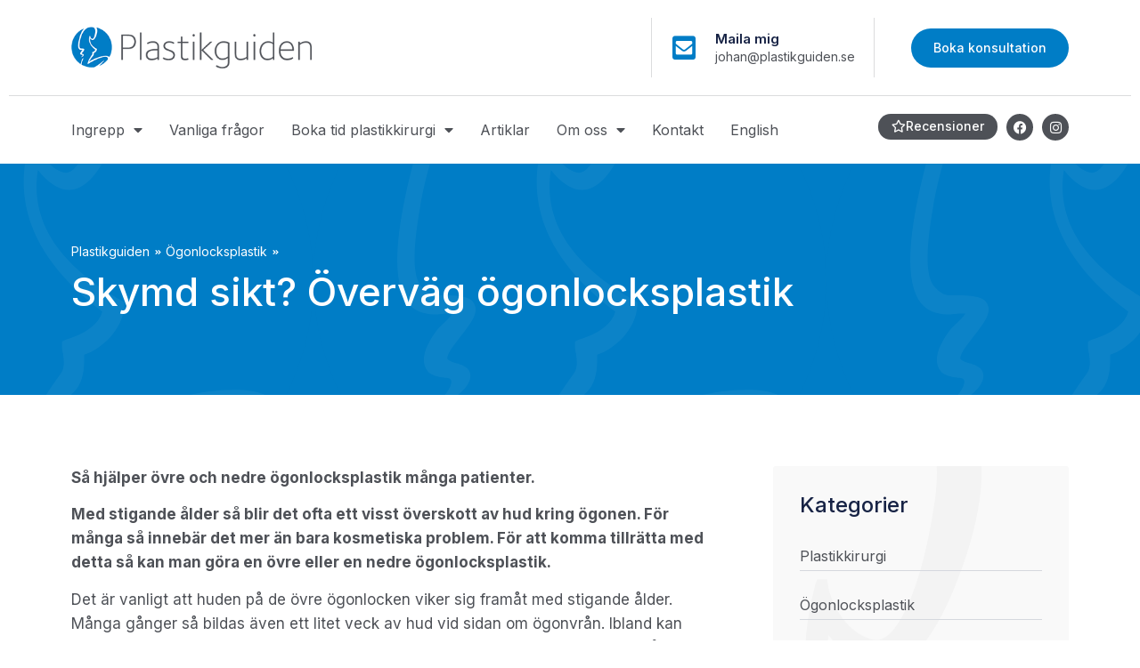

--- FILE ---
content_type: text/html; charset=UTF-8
request_url: https://plastikguiden.se/artiklar/ogonlocksplastik/skymd-sikt-overvag-ogonlocksplastik/
body_size: 21281
content:
<!doctype html>
<html lang="sv-SE" prefix="og: https://ogp.me/ns#">
<head>
	<meta charset="UTF-8">
	<meta name="viewport" content="width=device-width, initial-scale=1">
	<link rel="profile" href="https://gmpg.org/xfn/11">
	
<!-- Sökmotoroptimering av Rank Math – https://rankmath.com/ -->
<title>Skymd sikt? Överväg ögonlocksplastik - Plastikguiden</title>
<link data-rocket-preload as="style" href="https://fonts.googleapis.com/css?family=Roboto%3A100%2C100italic%2C200%2C200italic%2C300%2C300italic%2C400%2C400italic%2C500%2C500italic%2C600%2C600italic%2C700%2C700italic%2C800%2C800italic%2C900%2C900italic%7CRoboto%20Slab%3A100%2C100italic%2C200%2C200italic%2C300%2C300italic%2C400%2C400italic%2C500%2C500italic%2C600%2C600italic%2C700%2C700italic%2C800%2C800italic%2C900%2C900italic%7CInter%3A100%2C100italic%2C200%2C200italic%2C300%2C300italic%2C400%2C400italic%2C500%2C500italic%2C600%2C600italic%2C700%2C700italic%2C800%2C800italic%2C900%2C900italic&#038;display=swap" rel="preload">
<link href="https://fonts.googleapis.com/css?family=Roboto%3A100%2C100italic%2C200%2C200italic%2C300%2C300italic%2C400%2C400italic%2C500%2C500italic%2C600%2C600italic%2C700%2C700italic%2C800%2C800italic%2C900%2C900italic%7CRoboto%20Slab%3A100%2C100italic%2C200%2C200italic%2C300%2C300italic%2C400%2C400italic%2C500%2C500italic%2C600%2C600italic%2C700%2C700italic%2C800%2C800italic%2C900%2C900italic%7CInter%3A100%2C100italic%2C200%2C200italic%2C300%2C300italic%2C400%2C400italic%2C500%2C500italic%2C600%2C600italic%2C700%2C700italic%2C800%2C800italic%2C900%2C900italic&#038;display=swap" media="print" onload="this.media=&#039;all&#039;" rel="stylesheet">
<noscript><link rel="stylesheet" href="https://fonts.googleapis.com/css?family=Roboto%3A100%2C100italic%2C200%2C200italic%2C300%2C300italic%2C400%2C400italic%2C500%2C500italic%2C600%2C600italic%2C700%2C700italic%2C800%2C800italic%2C900%2C900italic%7CRoboto%20Slab%3A100%2C100italic%2C200%2C200italic%2C300%2C300italic%2C400%2C400italic%2C500%2C500italic%2C600%2C600italic%2C700%2C700italic%2C800%2C800italic%2C900%2C900italic%7CInter%3A100%2C100italic%2C200%2C200italic%2C300%2C300italic%2C400%2C400italic%2C500%2C500italic%2C600%2C600italic%2C700%2C700italic%2C800%2C800italic%2C900%2C900italic&#038;display=swap"></noscript>
<meta name="description" content="Så hjälper övre och nedre ögonlocksplastik många patienter."/>
<meta name="robots" content="follow, index, max-snippet:-1, max-video-preview:-1, max-image-preview:large"/>
<link rel="canonical" href="https://plastikguiden.se/artiklar/ogonlocksplastik/skymd-sikt-overvag-ogonlocksplastik/" />
<meta property="og:locale" content="sv_SE" />
<meta property="og:type" content="article" />
<meta property="og:title" content="Skymd sikt? Överväg ögonlocksplastik - Plastikguiden" />
<meta property="og:description" content="Så hjälper övre och nedre ögonlocksplastik många patienter." />
<meta property="og:url" content="https://plastikguiden.se/artiklar/ogonlocksplastik/skymd-sikt-overvag-ogonlocksplastik/" />
<meta property="og:site_name" content="Plastikguiden" />
<meta property="article:publisher" content="https://www.facebook.com/drjohanthorfinn" />
<meta property="article:author" content="https://www.facebook.com/johanthorf" />
<meta property="article:tag" content="ansikte" />
<meta property="article:section" content="Ögonlocksplastik" />
<meta property="og:updated_time" content="2022-08-25T08:23:14+02:00" />
<meta property="og:image" content="https://plastikguiden.se/wp-content/uploads/2022/06/social-share.jpg" />
<meta property="og:image:secure_url" content="https://plastikguiden.se/wp-content/uploads/2022/06/social-share.jpg" />
<meta property="og:image:width" content="1200" />
<meta property="og:image:height" content="630" />
<meta property="og:image:alt" content="Skymd sikt? Överväg ögonlocksplastik" />
<meta property="og:image:type" content="image/jpeg" />
<meta property="article:published_time" content="2022-04-20T09:25:36+02:00" />
<meta property="article:modified_time" content="2022-08-25T08:23:14+02:00" />
<meta name="twitter:card" content="summary_large_image" />
<meta name="twitter:title" content="Skymd sikt? Överväg ögonlocksplastik - Plastikguiden" />
<meta name="twitter:description" content="Så hjälper övre och nedre ögonlocksplastik många patienter." />
<meta name="twitter:image" content="https://plastikguiden.se/wp-content/uploads/2022/06/social-share.jpg" />
<meta name="twitter:label1" content="Skriven av" />
<meta name="twitter:data1" content="getonnetweb@gmail.com" />
<meta name="twitter:label2" content="Lästid" />
<meta name="twitter:data2" content="1 minut" />
<script type="application/ld+json" class="rank-math-schema">{"@context":"https://schema.org","@graph":[{"@type":"Place","@id":"https://plastikguiden.se/#place","address":{"@type":"PostalAddress","streetAddress":"G\u00f6tgatan 5","addressCountry":"Sweden"}},{"@type":["MedicalClinic","Organization"],"@id":"https://plastikguiden.se/#organization","name":"Plastikguiden","url":"http://plastikguiden.se","sameAs":["https://www.facebook.com/drjohanthorfinn"],"address":{"@type":"PostalAddress","streetAddress":"G\u00f6tgatan 5","addressCountry":"Sweden"},"logo":{"@type":"ImageObject","@id":"https://plastikguiden.se/#logo","url":"https://plastikguiden.se/wp-content/uploads/2024/01/Logo_Plastikguiden_icon.png","contentUrl":"https://plastikguiden.se/wp-content/uploads/2024/01/Logo_Plastikguiden_icon.png","caption":"Plastikguiden","inLanguage":"sv-SE","width":"214","height":"214"},"openingHours":["Monday,Tuesday,Wednesday,Thursday,Friday,Saturday,Sunday 09:00-17:00"],"location":{"@id":"https://plastikguiden.se/#place"},"image":{"@id":"https://plastikguiden.se/#logo"}},{"@type":"WebSite","@id":"https://plastikguiden.se/#website","url":"https://plastikguiden.se","name":"Plastikguiden","publisher":{"@id":"https://plastikguiden.se/#organization"},"inLanguage":"sv-SE"},{"@type":"ImageObject","@id":"https://plastikguiden.se/wp-content/uploads/2022/06/social-share.jpg","url":"https://plastikguiden.se/wp-content/uploads/2022/06/social-share.jpg","width":"1200","height":"630","inLanguage":"sv-SE"},{"@type":"BreadcrumbList","@id":"https://plastikguiden.se/artiklar/ogonlocksplastik/skymd-sikt-overvag-ogonlocksplastik/#breadcrumb","itemListElement":[{"@type":"ListItem","position":"1","item":{"@id":"http://plastikguiden.se","name":"Plastikguiden"}},{"@type":"ListItem","position":"2","item":{"@id":"https://plastikguiden.se/category/ogonlocksplastik/","name":"\u00d6gonlocksplastik"}},{"@type":"ListItem","position":"3","item":{"@id":"https://plastikguiden.se/artiklar/ogonlocksplastik/skymd-sikt-overvag-ogonlocksplastik/","name":"Skymd sikt? \u00d6verv\u00e4g \u00f6gonlocksplastik"}}]},{"@type":"WebPage","@id":"https://plastikguiden.se/artiklar/ogonlocksplastik/skymd-sikt-overvag-ogonlocksplastik/#webpage","url":"https://plastikguiden.se/artiklar/ogonlocksplastik/skymd-sikt-overvag-ogonlocksplastik/","name":"Skymd sikt? \u00d6verv\u00e4g \u00f6gonlocksplastik - Plastikguiden","datePublished":"2022-04-20T09:25:36+02:00","dateModified":"2022-08-25T08:23:14+02:00","isPartOf":{"@id":"https://plastikguiden.se/#website"},"primaryImageOfPage":{"@id":"https://plastikguiden.se/wp-content/uploads/2022/06/social-share.jpg"},"inLanguage":"sv-SE","breadcrumb":{"@id":"https://plastikguiden.se/artiklar/ogonlocksplastik/skymd-sikt-overvag-ogonlocksplastik/#breadcrumb"}},{"@type":"Person","@id":"https://plastikguiden.se/author/getonnetwebgmail-com/","name":"getonnetweb@gmail.com","url":"https://plastikguiden.se/author/getonnetwebgmail-com/","image":{"@type":"ImageObject","@id":"https://secure.gravatar.com/avatar/b2830f4df7a0999be30c7cefdf273226381594ffad677a320c118ffd513fced5?s=96&amp;d=mm&amp;r=g","url":"https://secure.gravatar.com/avatar/b2830f4df7a0999be30c7cefdf273226381594ffad677a320c118ffd513fced5?s=96&amp;d=mm&amp;r=g","caption":"getonnetweb@gmail.com","inLanguage":"sv-SE"},"sameAs":["http://plastikguiden.se"],"worksFor":{"@id":"https://plastikguiden.se/#organization"}},{"@type":"BlogPosting","headline":"Skymd sikt? \u00d6verv\u00e4g \u00f6gonlocksplastik - Plastikguiden","datePublished":"2022-04-20T09:25:36+02:00","dateModified":"2022-08-25T08:23:14+02:00","articleSection":"\u00d6gonlocksplastik","author":{"@id":"https://plastikguiden.se/author/getonnetwebgmail-com/","name":"getonnetweb@gmail.com"},"publisher":{"@id":"https://plastikguiden.se/#organization"},"description":"S\u00e5 hj\u00e4lper \u00f6vre och nedre \u00f6gonlocksplastik m\u00e5nga patienter.","name":"Skymd sikt? \u00d6verv\u00e4g \u00f6gonlocksplastik - Plastikguiden","@id":"https://plastikguiden.se/artiklar/ogonlocksplastik/skymd-sikt-overvag-ogonlocksplastik/#richSnippet","isPartOf":{"@id":"https://plastikguiden.se/artiklar/ogonlocksplastik/skymd-sikt-overvag-ogonlocksplastik/#webpage"},"image":{"@id":"https://plastikguiden.se/wp-content/uploads/2022/06/social-share.jpg"},"inLanguage":"sv-SE","mainEntityOfPage":{"@id":"https://plastikguiden.se/artiklar/ogonlocksplastik/skymd-sikt-overvag-ogonlocksplastik/#webpage"}}]}</script>
<!-- /Rank Math SEO-tillägg för WordPress -->

<link href='https://fonts.gstatic.com' crossorigin rel='preconnect' />
<link rel="alternate" type="application/rss+xml" title="Plastikguiden &raquo; Webbflöde" href="https://plastikguiden.se/feed/" />
<link rel="alternate" type="application/rss+xml" title="Plastikguiden &raquo; Kommentarsflöde" href="https://plastikguiden.se/comments/feed/" />
<link rel="alternate" type="application/rss+xml" title="Plastikguiden &raquo; Kommentarsflöde för Skymd sikt? Överväg ögonlocksplastik" href="https://plastikguiden.se/artiklar/ogonlocksplastik/skymd-sikt-overvag-ogonlocksplastik/feed/" />
<link rel="alternate" title="oEmbed (JSON)" type="application/json+oembed" href="https://plastikguiden.se/wp-json/oembed/1.0/embed?url=https%3A%2F%2Fplastikguiden.se%2Fartiklar%2Fogonlocksplastik%2Fskymd-sikt-overvag-ogonlocksplastik%2F" />
<link rel="alternate" title="oEmbed (XML)" type="text/xml+oembed" href="https://plastikguiden.se/wp-json/oembed/1.0/embed?url=https%3A%2F%2Fplastikguiden.se%2Fartiklar%2Fogonlocksplastik%2Fskymd-sikt-overvag-ogonlocksplastik%2F&#038;format=xml" />
<style id='wp-img-auto-sizes-contain-inline-css'>
img:is([sizes=auto i],[sizes^="auto," i]){contain-intrinsic-size:3000px 1500px}
/*# sourceURL=wp-img-auto-sizes-contain-inline-css */
</style>
<style id='wp-emoji-styles-inline-css'>

	img.wp-smiley, img.emoji {
		display: inline !important;
		border: none !important;
		box-shadow: none !important;
		height: 1em !important;
		width: 1em !important;
		margin: 0 0.07em !important;
		vertical-align: -0.1em !important;
		background: none !important;
		padding: 0 !important;
	}
/*# sourceURL=wp-emoji-styles-inline-css */
</style>
<link rel='stylesheet' id='wp-block-library-css' href='https://plastikguiden.se/wp-includes/css/dist/block-library/style.min.css?ver=6.9' media='all' />
<style id='wp-block-paragraph-inline-css'>
.is-small-text{font-size:.875em}.is-regular-text{font-size:1em}.is-large-text{font-size:2.25em}.is-larger-text{font-size:3em}.has-drop-cap:not(:focus):first-letter{float:left;font-size:8.4em;font-style:normal;font-weight:100;line-height:.68;margin:.05em .1em 0 0;text-transform:uppercase}body.rtl .has-drop-cap:not(:focus):first-letter{float:none;margin-left:.1em}p.has-drop-cap.has-background{overflow:hidden}:root :where(p.has-background){padding:1.25em 2.375em}:where(p.has-text-color:not(.has-link-color)) a{color:inherit}p.has-text-align-left[style*="writing-mode:vertical-lr"],p.has-text-align-right[style*="writing-mode:vertical-rl"]{rotate:180deg}
/*# sourceURL=https://plastikguiden.se/wp-includes/blocks/paragraph/style.min.css */
</style>
<style id='global-styles-inline-css'>
:root{--wp--preset--aspect-ratio--square: 1;--wp--preset--aspect-ratio--4-3: 4/3;--wp--preset--aspect-ratio--3-4: 3/4;--wp--preset--aspect-ratio--3-2: 3/2;--wp--preset--aspect-ratio--2-3: 2/3;--wp--preset--aspect-ratio--16-9: 16/9;--wp--preset--aspect-ratio--9-16: 9/16;--wp--preset--color--black: #000000;--wp--preset--color--cyan-bluish-gray: #abb8c3;--wp--preset--color--white: #ffffff;--wp--preset--color--pale-pink: #f78da7;--wp--preset--color--vivid-red: #cf2e2e;--wp--preset--color--luminous-vivid-orange: #ff6900;--wp--preset--color--luminous-vivid-amber: #fcb900;--wp--preset--color--light-green-cyan: #7bdcb5;--wp--preset--color--vivid-green-cyan: #00d084;--wp--preset--color--pale-cyan-blue: #8ed1fc;--wp--preset--color--vivid-cyan-blue: #0693e3;--wp--preset--color--vivid-purple: #9b51e0;--wp--preset--gradient--vivid-cyan-blue-to-vivid-purple: linear-gradient(135deg,rgb(6,147,227) 0%,rgb(155,81,224) 100%);--wp--preset--gradient--light-green-cyan-to-vivid-green-cyan: linear-gradient(135deg,rgb(122,220,180) 0%,rgb(0,208,130) 100%);--wp--preset--gradient--luminous-vivid-amber-to-luminous-vivid-orange: linear-gradient(135deg,rgb(252,185,0) 0%,rgb(255,105,0) 100%);--wp--preset--gradient--luminous-vivid-orange-to-vivid-red: linear-gradient(135deg,rgb(255,105,0) 0%,rgb(207,46,46) 100%);--wp--preset--gradient--very-light-gray-to-cyan-bluish-gray: linear-gradient(135deg,rgb(238,238,238) 0%,rgb(169,184,195) 100%);--wp--preset--gradient--cool-to-warm-spectrum: linear-gradient(135deg,rgb(74,234,220) 0%,rgb(151,120,209) 20%,rgb(207,42,186) 40%,rgb(238,44,130) 60%,rgb(251,105,98) 80%,rgb(254,248,76) 100%);--wp--preset--gradient--blush-light-purple: linear-gradient(135deg,rgb(255,206,236) 0%,rgb(152,150,240) 100%);--wp--preset--gradient--blush-bordeaux: linear-gradient(135deg,rgb(254,205,165) 0%,rgb(254,45,45) 50%,rgb(107,0,62) 100%);--wp--preset--gradient--luminous-dusk: linear-gradient(135deg,rgb(255,203,112) 0%,rgb(199,81,192) 50%,rgb(65,88,208) 100%);--wp--preset--gradient--pale-ocean: linear-gradient(135deg,rgb(255,245,203) 0%,rgb(182,227,212) 50%,rgb(51,167,181) 100%);--wp--preset--gradient--electric-grass: linear-gradient(135deg,rgb(202,248,128) 0%,rgb(113,206,126) 100%);--wp--preset--gradient--midnight: linear-gradient(135deg,rgb(2,3,129) 0%,rgb(40,116,252) 100%);--wp--preset--font-size--small: 13px;--wp--preset--font-size--medium: 20px;--wp--preset--font-size--large: 36px;--wp--preset--font-size--x-large: 42px;--wp--preset--spacing--20: 0.44rem;--wp--preset--spacing--30: 0.67rem;--wp--preset--spacing--40: 1rem;--wp--preset--spacing--50: 1.5rem;--wp--preset--spacing--60: 2.25rem;--wp--preset--spacing--70: 3.38rem;--wp--preset--spacing--80: 5.06rem;--wp--preset--shadow--natural: 6px 6px 9px rgba(0, 0, 0, 0.2);--wp--preset--shadow--deep: 12px 12px 50px rgba(0, 0, 0, 0.4);--wp--preset--shadow--sharp: 6px 6px 0px rgba(0, 0, 0, 0.2);--wp--preset--shadow--outlined: 6px 6px 0px -3px rgb(255, 255, 255), 6px 6px rgb(0, 0, 0);--wp--preset--shadow--crisp: 6px 6px 0px rgb(0, 0, 0);}:where(.is-layout-flex){gap: 0.5em;}:where(.is-layout-grid){gap: 0.5em;}body .is-layout-flex{display: flex;}.is-layout-flex{flex-wrap: wrap;align-items: center;}.is-layout-flex > :is(*, div){margin: 0;}body .is-layout-grid{display: grid;}.is-layout-grid > :is(*, div){margin: 0;}:where(.wp-block-columns.is-layout-flex){gap: 2em;}:where(.wp-block-columns.is-layout-grid){gap: 2em;}:where(.wp-block-post-template.is-layout-flex){gap: 1.25em;}:where(.wp-block-post-template.is-layout-grid){gap: 1.25em;}.has-black-color{color: var(--wp--preset--color--black) !important;}.has-cyan-bluish-gray-color{color: var(--wp--preset--color--cyan-bluish-gray) !important;}.has-white-color{color: var(--wp--preset--color--white) !important;}.has-pale-pink-color{color: var(--wp--preset--color--pale-pink) !important;}.has-vivid-red-color{color: var(--wp--preset--color--vivid-red) !important;}.has-luminous-vivid-orange-color{color: var(--wp--preset--color--luminous-vivid-orange) !important;}.has-luminous-vivid-amber-color{color: var(--wp--preset--color--luminous-vivid-amber) !important;}.has-light-green-cyan-color{color: var(--wp--preset--color--light-green-cyan) !important;}.has-vivid-green-cyan-color{color: var(--wp--preset--color--vivid-green-cyan) !important;}.has-pale-cyan-blue-color{color: var(--wp--preset--color--pale-cyan-blue) !important;}.has-vivid-cyan-blue-color{color: var(--wp--preset--color--vivid-cyan-blue) !important;}.has-vivid-purple-color{color: var(--wp--preset--color--vivid-purple) !important;}.has-black-background-color{background-color: var(--wp--preset--color--black) !important;}.has-cyan-bluish-gray-background-color{background-color: var(--wp--preset--color--cyan-bluish-gray) !important;}.has-white-background-color{background-color: var(--wp--preset--color--white) !important;}.has-pale-pink-background-color{background-color: var(--wp--preset--color--pale-pink) !important;}.has-vivid-red-background-color{background-color: var(--wp--preset--color--vivid-red) !important;}.has-luminous-vivid-orange-background-color{background-color: var(--wp--preset--color--luminous-vivid-orange) !important;}.has-luminous-vivid-amber-background-color{background-color: var(--wp--preset--color--luminous-vivid-amber) !important;}.has-light-green-cyan-background-color{background-color: var(--wp--preset--color--light-green-cyan) !important;}.has-vivid-green-cyan-background-color{background-color: var(--wp--preset--color--vivid-green-cyan) !important;}.has-pale-cyan-blue-background-color{background-color: var(--wp--preset--color--pale-cyan-blue) !important;}.has-vivid-cyan-blue-background-color{background-color: var(--wp--preset--color--vivid-cyan-blue) !important;}.has-vivid-purple-background-color{background-color: var(--wp--preset--color--vivid-purple) !important;}.has-black-border-color{border-color: var(--wp--preset--color--black) !important;}.has-cyan-bluish-gray-border-color{border-color: var(--wp--preset--color--cyan-bluish-gray) !important;}.has-white-border-color{border-color: var(--wp--preset--color--white) !important;}.has-pale-pink-border-color{border-color: var(--wp--preset--color--pale-pink) !important;}.has-vivid-red-border-color{border-color: var(--wp--preset--color--vivid-red) !important;}.has-luminous-vivid-orange-border-color{border-color: var(--wp--preset--color--luminous-vivid-orange) !important;}.has-luminous-vivid-amber-border-color{border-color: var(--wp--preset--color--luminous-vivid-amber) !important;}.has-light-green-cyan-border-color{border-color: var(--wp--preset--color--light-green-cyan) !important;}.has-vivid-green-cyan-border-color{border-color: var(--wp--preset--color--vivid-green-cyan) !important;}.has-pale-cyan-blue-border-color{border-color: var(--wp--preset--color--pale-cyan-blue) !important;}.has-vivid-cyan-blue-border-color{border-color: var(--wp--preset--color--vivid-cyan-blue) !important;}.has-vivid-purple-border-color{border-color: var(--wp--preset--color--vivid-purple) !important;}.has-vivid-cyan-blue-to-vivid-purple-gradient-background{background: var(--wp--preset--gradient--vivid-cyan-blue-to-vivid-purple) !important;}.has-light-green-cyan-to-vivid-green-cyan-gradient-background{background: var(--wp--preset--gradient--light-green-cyan-to-vivid-green-cyan) !important;}.has-luminous-vivid-amber-to-luminous-vivid-orange-gradient-background{background: var(--wp--preset--gradient--luminous-vivid-amber-to-luminous-vivid-orange) !important;}.has-luminous-vivid-orange-to-vivid-red-gradient-background{background: var(--wp--preset--gradient--luminous-vivid-orange-to-vivid-red) !important;}.has-very-light-gray-to-cyan-bluish-gray-gradient-background{background: var(--wp--preset--gradient--very-light-gray-to-cyan-bluish-gray) !important;}.has-cool-to-warm-spectrum-gradient-background{background: var(--wp--preset--gradient--cool-to-warm-spectrum) !important;}.has-blush-light-purple-gradient-background{background: var(--wp--preset--gradient--blush-light-purple) !important;}.has-blush-bordeaux-gradient-background{background: var(--wp--preset--gradient--blush-bordeaux) !important;}.has-luminous-dusk-gradient-background{background: var(--wp--preset--gradient--luminous-dusk) !important;}.has-pale-ocean-gradient-background{background: var(--wp--preset--gradient--pale-ocean) !important;}.has-electric-grass-gradient-background{background: var(--wp--preset--gradient--electric-grass) !important;}.has-midnight-gradient-background{background: var(--wp--preset--gradient--midnight) !important;}.has-small-font-size{font-size: var(--wp--preset--font-size--small) !important;}.has-medium-font-size{font-size: var(--wp--preset--font-size--medium) !important;}.has-large-font-size{font-size: var(--wp--preset--font-size--large) !important;}.has-x-large-font-size{font-size: var(--wp--preset--font-size--x-large) !important;}
/*# sourceURL=global-styles-inline-css */
</style>

<style id='classic-theme-styles-inline-css'>
/*! This file is auto-generated */
.wp-block-button__link{color:#fff;background-color:#32373c;border-radius:9999px;box-shadow:none;text-decoration:none;padding:calc(.667em + 2px) calc(1.333em + 2px);font-size:1.125em}.wp-block-file__button{background:#32373c;color:#fff;text-decoration:none}
/*# sourceURL=/wp-includes/css/classic-themes.min.css */
</style>
<link rel='stylesheet' id='jet-engine-frontend-css' href='https://plastikguiden.se/wp-content/plugins/jet-engine/assets/css/frontend.css?ver=3.3.3' media='all' />
<link rel='stylesheet' id='trustreviews-public-main-css-css' href='https://plastikguiden.se/wp-content/plugins/fb-reviews-widget/assets/css/public-main.css?ver=2.7.2' media='all' />
<link rel='stylesheet' id='grw-public-main-css-css' href='https://plastikguiden.se/wp-content/plugins/widget-google-reviews/assets/css/public-main.css?ver=5.2' media='all' />
<link rel='stylesheet' id='hello-elementor-css' href='https://plastikguiden.se/wp-content/themes/hello-elementor/style.min.css?ver=2.9.0' media='all' />
<link rel='stylesheet' id='hello-elementor-theme-style-css' href='https://plastikguiden.se/wp-content/themes/hello-elementor/theme.min.css?ver=2.9.0' media='all' />
<link rel='stylesheet' id='elementor-frontend-css' href='https://plastikguiden.se/wp-content/plugins/elementor/assets/css/frontend.min.css?ver=3.25.0' media='all' />
<link rel='stylesheet' id='elementor-post-10-css' href='https://plastikguiden.se/wp-content/uploads/elementor/css/post-10.css?ver=1757703920' media='all' />
<link rel='stylesheet' id='widget-image-css' href='https://plastikguiden.se/wp-content/plugins/elementor/assets/css/widget-image.min.css?ver=3.25.0' media='all' />
<link rel='stylesheet' id='widget-icon-box-css' href='https://plastikguiden.se/wp-content/plugins/elementor/assets/css/widget-icon-box.min.css?ver=3.25.0' media='all' />
<link rel='stylesheet' id='widget-divider-css' href='https://plastikguiden.se/wp-content/plugins/elementor/assets/css/widget-divider.min.css?ver=3.25.0' media='all' />
<link rel='stylesheet' id='widget-nav-menu-css' href='https://plastikguiden.se/wp-content/plugins/elementor-pro/assets/css/widget-nav-menu.min.css?ver=3.26.3' media='all' />
<link rel='stylesheet' id='widget-social-icons-css' href='https://plastikguiden.se/wp-content/plugins/elementor/assets/css/widget-social-icons.min.css?ver=3.25.0' media='all' />
<link rel='stylesheet' id='e-apple-webkit-css' href='https://plastikguiden.se/wp-content/plugins/elementor/assets/css/conditionals/apple-webkit.min.css?ver=3.25.0' media='all' />
<link rel='stylesheet' id='widget-heading-css' href='https://plastikguiden.se/wp-content/plugins/elementor/assets/css/widget-heading.min.css?ver=3.25.0' media='all' />
<link rel='stylesheet' id='widget-icon-list-css' href='https://plastikguiden.se/wp-content/plugins/elementor/assets/css/widget-icon-list.min.css?ver=3.25.0' media='all' />
<link rel='stylesheet' id='widget-post-navigation-css' href='https://plastikguiden.se/wp-content/plugins/elementor-pro/assets/css/widget-post-navigation.min.css?ver=3.26.3' media='all' />
<link rel='stylesheet' id='widget-share-buttons-css' href='https://plastikguiden.se/wp-content/plugins/elementor-pro/assets/css/widget-share-buttons.min.css?ver=3.26.3' media='all' />
<link rel='stylesheet' id='elementor-icons-shared-0-css' href='https://plastikguiden.se/wp-content/plugins/elementor/assets/lib/font-awesome/css/fontawesome.min.css?ver=5.15.3' media='all' />
<link rel='stylesheet' id='elementor-icons-fa-solid-css' href='https://plastikguiden.se/wp-content/plugins/elementor/assets/lib/font-awesome/css/solid.min.css?ver=5.15.3' media='all' />
<link rel='stylesheet' id='elementor-icons-fa-brands-css' href='https://plastikguiden.se/wp-content/plugins/elementor/assets/lib/font-awesome/css/brands.min.css?ver=5.15.3' media='all' />
<link rel='stylesheet' id='widget-text-editor-css' href='https://plastikguiden.se/wp-content/plugins/elementor/assets/css/widget-text-editor.min.css?ver=3.25.0' media='all' />
<link rel='stylesheet' id='jet-blocks-css' href='https://plastikguiden.se/wp-content/uploads/elementor/css/custom-jet-blocks.css?ver=1.3.9' media='all' />
<link rel='stylesheet' id='jet-elements-css' href='https://plastikguiden.se/wp-content/plugins/jet-elements/assets/css/jet-elements.css?ver=2.6.14' media='all' />
<link rel='stylesheet' id='jet-elements-skin-css' href='https://plastikguiden.se/wp-content/plugins/jet-elements/assets/css/jet-elements-skin.css?ver=2.6.14' media='all' />
<link rel='stylesheet' id='elementor-icons-css' href='https://plastikguiden.se/wp-content/plugins/elementor/assets/lib/eicons/css/elementor-icons.min.css?ver=5.31.0' media='all' />
<link rel='stylesheet' id='swiper-css' href='https://plastikguiden.se/wp-content/plugins/elementor/assets/lib/swiper/v8/css/swiper.min.css?ver=8.4.5' media='all' />
<link rel='stylesheet' id='e-swiper-css' href='https://plastikguiden.se/wp-content/plugins/elementor/assets/css/conditionals/e-swiper.min.css?ver=3.25.0' media='all' />
<link rel='stylesheet' id='elementor-post-13-css' href='https://plastikguiden.se/wp-content/uploads/elementor/css/post-13.css?ver=1757703921' media='all' />
<link rel='stylesheet' id='elementor-post-30-css' href='https://plastikguiden.se/wp-content/uploads/elementor/css/post-30.css?ver=1757703921' media='all' />
<link rel='stylesheet' id='elementor-post-966-css' href='https://plastikguiden.se/wp-content/uploads/elementor/css/post-966.css?ver=1757703944' media='all' />
<link rel='stylesheet' id='elementor-post-982-css' href='https://plastikguiden.se/wp-content/uploads/elementor/css/post-982.css?ver=1757703921' media='all' />
<link rel='stylesheet' id='hello-elementor-child-style-css' href='https://plastikguiden.se/wp-content/themes/hello-theme-child-master/style.css?ver=1.0.0' media='all' />
<link rel='stylesheet' id='jquery-chosen-css' href='https://plastikguiden.se/wp-content/plugins/jet-search/assets/lib/chosen/chosen.min.css?ver=1.8.7' media='all' />
<link rel='stylesheet' id='jet-search-css' href='https://plastikguiden.se/wp-content/plugins/jet-search/assets/css/jet-search.css?ver=3.2.1' media='all' />

<link rel='stylesheet' id='elementor-icons-fa-regular-css' href='https://plastikguiden.se/wp-content/plugins/elementor/assets/lib/font-awesome/css/regular.min.css?ver=5.15.3' media='all' />
<link rel="preconnect" href="https://fonts.gstatic.com/" crossorigin><script defer="defer" src="https://plastikguiden.se/wp-content/plugins/fb-reviews-widget/assets/js/public-main.js?ver=2.7.2" id="trustreviews-public-main-js-js"></script>
<script defer="defer" src="https://plastikguiden.se/wp-content/plugins/widget-google-reviews/assets/js/public-main.js?ver=5.2" id="grw-public-main-js-js"></script>
<script src="https://plastikguiden.se/wp-includes/js/jquery/jquery.min.js?ver=3.7.1" id="jquery-core-js"></script>
<script src="https://plastikguiden.se/wp-includes/js/jquery/jquery-migrate.min.js?ver=3.4.1" id="jquery-migrate-js"></script>
<link rel="https://api.w.org/" href="https://plastikguiden.se/wp-json/" /><link rel="alternate" title="JSON" type="application/json" href="https://plastikguiden.se/wp-json/wp/v2/posts/1386" /><link rel="EditURI" type="application/rsd+xml" title="RSD" href="https://plastikguiden.se/xmlrpc.php?rsd" />
<meta name="generator" content="WordPress 6.9" />
<link rel='shortlink' href='https://plastikguiden.se/?p=1386' />
<meta name="description" content="Så hjälper övre och nedre ögonlocksplastik många patienter.">
<meta name="generator" content="Elementor 3.25.0; features: e_optimized_control_loading; settings: css_print_method-external, google_font-enabled, font_display-auto">
<meta name="google-site-verification" content="BK_qeuEWYPJxOxaKOM0kNF4m3Ng9gdQAbR4VMAgmgjo" />
<!-- Google Tag Manager -->
<script>(function(w,d,s,l,i){w[l]=w[l]||[];w[l].push({'gtm.start':
new Date().getTime(),event:'gtm.js'});var f=d.getElementsByTagName(s)[0],
j=d.createElement(s),dl=l!='dataLayer'?'&l='+l:'';j.async=true;j.src=
'https://www.googletagmanager.com/gtm.js?id='+i+dl;f.parentNode.insertBefore(j,f);
})(window,document,'script','dataLayer','GTM-KQS8N8C');</script>
<!-- End Google Tag Manager -->
			<style>
				.e-con.e-parent:nth-of-type(n+4):not(.e-lazyloaded):not(.e-no-lazyload),
				.e-con.e-parent:nth-of-type(n+4):not(.e-lazyloaded):not(.e-no-lazyload) * {
					background-image: none !important;
				}
				@media screen and (max-height: 1024px) {
					.e-con.e-parent:nth-of-type(n+3):not(.e-lazyloaded):not(.e-no-lazyload),
					.e-con.e-parent:nth-of-type(n+3):not(.e-lazyloaded):not(.e-no-lazyload) * {
						background-image: none !important;
					}
				}
				@media screen and (max-height: 640px) {
					.e-con.e-parent:nth-of-type(n+2):not(.e-lazyloaded):not(.e-no-lazyload),
					.e-con.e-parent:nth-of-type(n+2):not(.e-lazyloaded):not(.e-no-lazyload) * {
						background-image: none !important;
					}
				}
			</style>
			<link rel="icon" href="https://plastikguiden.se/wp-content/uploads/2022/03/pg-favicon.png" sizes="32x32" />
<link rel="icon" href="https://plastikguiden.se/wp-content/uploads/2022/03/pg-favicon.png" sizes="192x192" />
<link rel="apple-touch-icon" href="https://plastikguiden.se/wp-content/uploads/2022/03/pg-favicon.png" />
<meta name="msapplication-TileImage" content="https://plastikguiden.se/wp-content/uploads/2022/03/pg-favicon.png" />
<noscript><style id="rocket-lazyload-nojs-css">.rll-youtube-player, [data-lazy-src]{display:none !important;}</style></noscript><link rel='stylesheet' id='elementor-post-316-css' href='https://plastikguiden.se/wp-content/uploads/elementor/css/post-316.css?ver=1757703921' media='all' />
<link rel='stylesheet' id='widget-star-rating-css' href='https://plastikguiden.se/wp-content/plugins/elementor/assets/css/widget-star-rating.min.css?ver=3.25.0' media='all' />
<link rel='stylesheet' id='e-sticky-css' href='https://plastikguiden.se/wp-content/plugins/elementor-pro/assets/css/modules/sticky.min.css?ver=3.26.3' media='all' />
<meta name="generator" content="WP Rocket 3.19.3" data-wpr-features="wpr_preload_links wpr_desktop" /></head>
<body class="wp-singular post-template-default single single-post postid-1386 single-format-standard wp-theme-hello-elementor wp-child-theme-hello-theme-child-master elementor-default elementor-kit-10 elementor-page-966">

<!-- Google Tag Manager (noscript) -->
<noscript><iframe src="https://www.googletagmanager.com/ns.html?id=GTM-KQS8N8C"
height="0" width="0" style="display:none;visibility:hidden"></iframe></noscript>
<!-- End Google Tag Manager (noscript) -->

<a class="skip-link screen-reader-text" href="#content">Hoppa till innehåll</a>

		<div data-rocket-location-hash="b8a40188a980c5a02c21d372623614e7" data-elementor-type="header" data-elementor-id="13" class="elementor elementor-13 elementor-location-header" data-elementor-post-type="elementor_library">
					<section class="elementor-section elementor-top-section elementor-element elementor-element-f3e8b4e elementor-section-boxed elementor-section-height-default elementor-section-height-default" data-id="f3e8b4e" data-element_type="section" data-settings="{&quot;background_background&quot;:&quot;classic&quot;,&quot;jet_parallax_layout_list&quot;:[]}">
						<div data-rocket-location-hash="82f6c6a00e9a86a2eaa3cc6e8d136714" class="elementor-container elementor-column-gap-default">
					<div class="elementor-column elementor-col-25 elementor-top-column elementor-element elementor-element-607b5d3" data-id="607b5d3" data-element_type="column">
			<div class="elementor-widget-wrap elementor-element-populated">
						<div class="elementor-element elementor-element-3e5ccc8 elementor-widget elementor-widget-image" data-id="3e5ccc8" data-element_type="widget" data-widget_type="image.default">
				<div class="elementor-widget-container">
														<a href="https://plastikguiden.se">
							<img width="400" height="69" src="https://plastikguiden.se/wp-content/uploads/2022/03/logotype.png" class="attachment-full size-full wp-image-14" alt="logo" srcset="https://plastikguiden.se/wp-content/uploads/2022/03/logotype.png 400w, https://plastikguiden.se/wp-content/uploads/2022/03/logotype-300x52.png 300w" sizes="(max-width: 400px) 100vw, 400px" />								</a>
													</div>
				</div>
					</div>
		</div>
				<div class="elementor-column elementor-col-25 elementor-top-column elementor-element elementor-element-c911ab4 elementor-hidden-tablet elementor-hidden-mobile" data-id="c911ab4" data-element_type="column">
			<div class="elementor-widget-wrap">
							</div>
		</div>
				<div class="elementor-column elementor-col-25 elementor-top-column elementor-element elementor-element-1f61567 elementor-hidden-tablet elementor-hidden-mobile" data-id="1f61567" data-element_type="column">
			<div class="elementor-widget-wrap elementor-element-populated">
						<div class="elementor-element elementor-element-40bc78e elementor-position-left elementor-vertical-align-middle elementor-widget__width-auto elementor-view-default elementor-mobile-position-top elementor-widget elementor-widget-icon-box" data-id="40bc78e" data-element_type="widget" data-widget_type="icon-box.default">
				<div class="elementor-widget-container">
					<div class="elementor-icon-box-wrapper">

						<div class="elementor-icon-box-icon">
				<a href="mailto:johan@plastikguiden.se" class="elementor-icon elementor-animation-" tabindex="-1">
				<i aria-hidden="true" class="fas fa-envelope-square"></i>				</a>
			</div>
			
						<div class="elementor-icon-box-content">

									<p class="elementor-icon-box-title">
						<a href="mailto:johan@plastikguiden.se" >
							Maila mig						</a>
					</p>
				
									<p class="elementor-icon-box-description">
						johan@plastikguiden.se					</p>
				
			</div>
			
		</div>
				</div>
				</div>
					</div>
		</div>
				<div class="elementor-column elementor-col-25 elementor-top-column elementor-element elementor-element-5fcc645" data-id="5fcc645" data-element_type="column">
			<div class="elementor-widget-wrap elementor-element-populated">
						<div class="elementor-element elementor-element-c120fbc elementor-widget__width-auto elementor-widget elementor-widget-button" data-id="c120fbc" data-element_type="widget" data-widget_type="button.default">
				<div class="elementor-widget-container">
							<div class="elementor-button-wrapper">
					<a class="elementor-button elementor-button-link elementor-size-sm" href="http://bit.ly/JohanBokning">
						<span class="elementor-button-content-wrapper">
									<span class="elementor-button-text">Boka konsultation</span>
					</span>
					</a>
				</div>
						</div>
				</div>
					</div>
		</div>
					</div>
		</section>
				<section class="elementor-section elementor-top-section elementor-element elementor-element-b300a58 elementor-section-full_width elementor-section-height-default elementor-section-height-default" data-id="b300a58" data-element_type="section" data-settings="{&quot;jet_parallax_layout_list&quot;:[],&quot;background_background&quot;:&quot;classic&quot;}">
						<div data-rocket-location-hash="454d71d7a359e26742fd2e85b3b45169" class="elementor-container elementor-column-gap-no">
					<div class="elementor-column elementor-col-100 elementor-top-column elementor-element elementor-element-ff0caf4" data-id="ff0caf4" data-element_type="column">
			<div class="elementor-widget-wrap elementor-element-populated">
						<div class="elementor-element elementor-element-d4dbd04 elementor-widget-divider--view-line elementor-widget elementor-widget-divider" data-id="d4dbd04" data-element_type="widget" data-widget_type="divider.default">
				<div class="elementor-widget-container">
					<div class="elementor-divider">
			<span class="elementor-divider-separator">
						</span>
		</div>
				</div>
				</div>
				<section class="elementor-section elementor-inner-section elementor-element elementor-element-3787721 elementor-reverse-tablet elementor-reverse-mobile elementor-section-boxed elementor-section-height-default elementor-section-height-default" data-id="3787721" data-element_type="section" data-settings="{&quot;jet_parallax_layout_list&quot;:[]}">
						<div data-rocket-location-hash="97c4beeda535457bbe628aa457eec642" class="elementor-container elementor-column-gap-default">
					<div class="elementor-column elementor-col-50 elementor-inner-column elementor-element elementor-element-86ede79" data-id="86ede79" data-element_type="column">
			<div class="elementor-widget-wrap elementor-element-populated">
						<div class="elementor-element elementor-element-d727b75 elementor-widget__width-auto elementor-nav-menu--stretch elementor-widget-tablet__width-inherit elementor-nav-menu--dropdown-tablet elementor-nav-menu__text-align-aside elementor-nav-menu--toggle elementor-nav-menu--burger elementor-widget elementor-widget-nav-menu" data-id="d727b75" data-element_type="widget" data-settings="{&quot;full_width&quot;:&quot;stretch&quot;,&quot;layout&quot;:&quot;horizontal&quot;,&quot;submenu_icon&quot;:{&quot;value&quot;:&quot;&lt;i class=\&quot;fas fa-caret-down\&quot;&gt;&lt;\/i&gt;&quot;,&quot;library&quot;:&quot;fa-solid&quot;},&quot;toggle&quot;:&quot;burger&quot;}" data-widget_type="nav-menu.default">
				<div class="elementor-widget-container">
						<nav aria-label="Menu" class="elementor-nav-menu--main elementor-nav-menu__container elementor-nav-menu--layout-horizontal e--pointer-underline e--animation-slide">
				<ul id="menu-1-d727b75" class="elementor-nav-menu"><li class="menu-item menu-item-type-post_type menu-item-object-page menu-item-has-children menu-item-77"><a href="https://plastikguiden.se/ingrepp/" class="elementor-item">Ingrepp</a>
<ul class="sub-menu elementor-nav-menu--dropdown">
	<li class="menu-item menu-item-type-post_type menu-item-object-page menu-item-2283"><a href="https://plastikguiden.se/bilder/" class="elementor-sub-item">Före- &#038; efterbilder estetisk plastikkirurgi</a></li>
	<li class="menu-item menu-item-type-post_type menu-item-object-page menu-item-has-children menu-item-768"><a href="https://plastikguiden.se/ingrepp/brostoperationer/" class="elementor-sub-item">Bröstoperationer</a>
	<ul class="sub-menu elementor-nav-menu--dropdown">
		<li class="menu-item menu-item-type-post_type menu-item-object-page menu-item-5450"><a href="https://plastikguiden.se/preserve-brostforstoring/" class="elementor-sub-item">Preservé – bröstförstoring</a></li>
		<li class="menu-item menu-item-type-post_type menu-item-object-page menu-item-2058"><a href="https://plastikguiden.se/brostforstoring/" class="elementor-sub-item">Bröstförstoring</a></li>
		<li class="menu-item menu-item-type-post_type menu-item-object-page menu-item-2133"><a href="https://plastikguiden.se/ingrepp/brostplastik/brostlyft-med-eller-utan-implantat/" class="elementor-sub-item">Bröstlyft med eller utan implantat</a></li>
		<li class="menu-item menu-item-type-post_type menu-item-object-page menu-item-2151"><a href="https://plastikguiden.se/ingrepp/brostplastik/olika-brostimplantat/" class="elementor-sub-item">Olika bröstimplantat</a></li>
		<li class="menu-item menu-item-type-post_type menu-item-object-page menu-item-2132"><a href="https://plastikguiden.se/ingrepp/brostplastik/brostforminskning-brostreduktion/" class="elementor-sub-item">Bröstförminskning (bröstreduktion)</a></li>
		<li class="menu-item menu-item-type-post_type menu-item-object-page menu-item-2134"><a href="https://plastikguiden.se/ingrepp/brostplastik/gynekomasti-manliga-brost/" class="elementor-sub-item">Gynekomasti – manliga bröst</a></li>
		<li class="menu-item menu-item-type-post_type menu-item-object-page menu-item-2152"><a href="https://plastikguiden.se/ingrepp/brostplastik/mastektomi-borttagande-av-hela-brostet/" class="elementor-sub-item">Mastektomi – borttagande av hela bröstet</a></li>
	</ul>
</li>
	<li class="menu-item menu-item-type-post_type menu-item-object-page menu-item-767"><a href="https://plastikguiden.se/ingrepp/bukplastik/" class="elementor-sub-item">Bukplastik</a></li>
	<li class="menu-item menu-item-type-post_type menu-item-object-page menu-item-3072"><a href="https://plastikguiden.se/rumpimplantat-buttock-implants/" class="elementor-sub-item">Rumpimplantat (buttock implants)</a></li>
	<li class="menu-item menu-item-type-post_type menu-item-object-page menu-item-1472"><a href="https://plastikguiden.se/ingrepp/intimkirurgi/" class="elementor-sub-item">Intimkirurgi kvinna</a></li>
	<li class="menu-item menu-item-type-post_type menu-item-object-page menu-item-4398"><a href="https://plastikguiden.se/ingrepp/intimkirurgi-man/" class="elementor-sub-item">Intimkirurgi man</a></li>
	<li class="menu-item menu-item-type-post_type menu-item-object-page menu-item-2206"><a href="https://plastikguiden.se/ingrepp/fettsugning/" class="elementor-sub-item">Fettsugning</a></li>
	<li class="menu-item menu-item-type-post_type menu-item-object-page menu-item-2247"><a href="https://plastikguiden.se/ingrepp/ogonlocksplastik/" class="elementor-sub-item">Ögonlocksplastik</a></li>
	<li class="menu-item menu-item-type-post_type menu-item-object-page menu-item-has-children menu-item-2006"><a href="https://plastikguiden.se/ingrepp/injektionsbehandling/" class="elementor-sub-item">Injektionsbehandling</a>
	<ul class="sub-menu elementor-nav-menu--dropdown">
		<li class="menu-item menu-item-type-post_type menu-item-object-page menu-item-2051"><a href="https://plastikguiden.se/ingrepp/injektionsbehandling/botox-botulinumtoxin/" class="elementor-sub-item">Botox (botulinumtoxin)</a></li>
		<li class="menu-item menu-item-type-post_type menu-item-object-page menu-item-1569"><a href="https://plastikguiden.se/ingrepp/nanofat/" class="elementor-sub-item">Nanofat</a></li>
	</ul>
</li>
	<li class="menu-item menu-item-type-post_type menu-item-object-page menu-item-3707"><a href="https://plastikguiden.se/komplikationer/" class="elementor-sub-item">Komplikationer</a></li>
</ul>
</li>
<li class="menu-item menu-item-type-post_type_archive menu-item-object-faq menu-item-2537"><a href="https://plastikguiden.se/faq/" class="elementor-item">Vanliga frågor</a></li>
<li class="menu-item menu-item-type-post_type menu-item-object-page menu-item-has-children menu-item-2393"><a href="https://plastikguiden.se/tidbokning/" class="elementor-item">Boka tid plastikkirurgi</a>
<ul class="sub-menu elementor-nav-menu--dropdown">
	<li class="menu-item menu-item-type-post_type menu-item-object-page menu-item-842"><a href="https://plastikguiden.se/tidbokning/konsultation/" class="elementor-sub-item">Konsultation</a></li>
	<li class="menu-item menu-item-type-post_type menu-item-object-page menu-item-841"><a href="https://plastikguiden.se/tidbokning/operationsdagar/" class="elementor-sub-item">Operation</a></li>
</ul>
</li>
<li class="menu-item menu-item-type-post_type menu-item-object-page current_page_parent menu-item-1041"><a href="https://plastikguiden.se/artiklar/" class="elementor-item">Artiklar</a></li>
<li class="menu-item menu-item-type-post_type menu-item-object-page menu-item-has-children menu-item-75"><a href="https://plastikguiden.se/om-oss/" class="elementor-item">Om oss</a>
<ul class="sub-menu elementor-nav-menu--dropdown">
	<li class="menu-item menu-item-type-post_type menu-item-object-page menu-item-2259"><a href="https://plastikguiden.se/johan-thorfinn-cv/" class="elementor-sub-item">Johan Thorfinn</a></li>
	<li class="menu-item menu-item-type-post_type menu-item-object-page menu-item-2661"><a href="https://plastikguiden.se/om-oss/hans-vintertun/" class="elementor-sub-item">Hans Vintertun</a></li>
</ul>
</li>
<li class="menu-item menu-item-type-post_type menu-item-object-page menu-item-76"><a href="https://plastikguiden.se/kontakt/" class="elementor-item">Kontakt</a></li>
<li class="menu-item menu-item-type-post_type menu-item-object-page menu-item-861"><a href="https://plastikguiden.se/english/" class="elementor-item">English</a></li>
</ul>			</nav>
					<div class="elementor-menu-toggle" role="button" tabindex="0" aria-label="Slå på/av meny" aria-expanded="false">
			<i aria-hidden="true" role="presentation" class="elementor-menu-toggle__icon--open eicon-menu-bar"></i><i aria-hidden="true" role="presentation" class="elementor-menu-toggle__icon--close eicon-close"></i>		</div>
					<nav class="elementor-nav-menu--dropdown elementor-nav-menu__container" aria-hidden="true">
				<ul id="menu-2-d727b75" class="elementor-nav-menu"><li class="menu-item menu-item-type-post_type menu-item-object-page menu-item-has-children menu-item-77"><a href="https://plastikguiden.se/ingrepp/" class="elementor-item" tabindex="-1">Ingrepp</a>
<ul class="sub-menu elementor-nav-menu--dropdown">
	<li class="menu-item menu-item-type-post_type menu-item-object-page menu-item-2283"><a href="https://plastikguiden.se/bilder/" class="elementor-sub-item" tabindex="-1">Före- &#038; efterbilder estetisk plastikkirurgi</a></li>
	<li class="menu-item menu-item-type-post_type menu-item-object-page menu-item-has-children menu-item-768"><a href="https://plastikguiden.se/ingrepp/brostoperationer/" class="elementor-sub-item" tabindex="-1">Bröstoperationer</a>
	<ul class="sub-menu elementor-nav-menu--dropdown">
		<li class="menu-item menu-item-type-post_type menu-item-object-page menu-item-5450"><a href="https://plastikguiden.se/preserve-brostforstoring/" class="elementor-sub-item" tabindex="-1">Preservé – bröstförstoring</a></li>
		<li class="menu-item menu-item-type-post_type menu-item-object-page menu-item-2058"><a href="https://plastikguiden.se/brostforstoring/" class="elementor-sub-item" tabindex="-1">Bröstförstoring</a></li>
		<li class="menu-item menu-item-type-post_type menu-item-object-page menu-item-2133"><a href="https://plastikguiden.se/ingrepp/brostplastik/brostlyft-med-eller-utan-implantat/" class="elementor-sub-item" tabindex="-1">Bröstlyft med eller utan implantat</a></li>
		<li class="menu-item menu-item-type-post_type menu-item-object-page menu-item-2151"><a href="https://plastikguiden.se/ingrepp/brostplastik/olika-brostimplantat/" class="elementor-sub-item" tabindex="-1">Olika bröstimplantat</a></li>
		<li class="menu-item menu-item-type-post_type menu-item-object-page menu-item-2132"><a href="https://plastikguiden.se/ingrepp/brostplastik/brostforminskning-brostreduktion/" class="elementor-sub-item" tabindex="-1">Bröstförminskning (bröstreduktion)</a></li>
		<li class="menu-item menu-item-type-post_type menu-item-object-page menu-item-2134"><a href="https://plastikguiden.se/ingrepp/brostplastik/gynekomasti-manliga-brost/" class="elementor-sub-item" tabindex="-1">Gynekomasti – manliga bröst</a></li>
		<li class="menu-item menu-item-type-post_type menu-item-object-page menu-item-2152"><a href="https://plastikguiden.se/ingrepp/brostplastik/mastektomi-borttagande-av-hela-brostet/" class="elementor-sub-item" tabindex="-1">Mastektomi – borttagande av hela bröstet</a></li>
	</ul>
</li>
	<li class="menu-item menu-item-type-post_type menu-item-object-page menu-item-767"><a href="https://plastikguiden.se/ingrepp/bukplastik/" class="elementor-sub-item" tabindex="-1">Bukplastik</a></li>
	<li class="menu-item menu-item-type-post_type menu-item-object-page menu-item-3072"><a href="https://plastikguiden.se/rumpimplantat-buttock-implants/" class="elementor-sub-item" tabindex="-1">Rumpimplantat (buttock implants)</a></li>
	<li class="menu-item menu-item-type-post_type menu-item-object-page menu-item-1472"><a href="https://plastikguiden.se/ingrepp/intimkirurgi/" class="elementor-sub-item" tabindex="-1">Intimkirurgi kvinna</a></li>
	<li class="menu-item menu-item-type-post_type menu-item-object-page menu-item-4398"><a href="https://plastikguiden.se/ingrepp/intimkirurgi-man/" class="elementor-sub-item" tabindex="-1">Intimkirurgi man</a></li>
	<li class="menu-item menu-item-type-post_type menu-item-object-page menu-item-2206"><a href="https://plastikguiden.se/ingrepp/fettsugning/" class="elementor-sub-item" tabindex="-1">Fettsugning</a></li>
	<li class="menu-item menu-item-type-post_type menu-item-object-page menu-item-2247"><a href="https://plastikguiden.se/ingrepp/ogonlocksplastik/" class="elementor-sub-item" tabindex="-1">Ögonlocksplastik</a></li>
	<li class="menu-item menu-item-type-post_type menu-item-object-page menu-item-has-children menu-item-2006"><a href="https://plastikguiden.se/ingrepp/injektionsbehandling/" class="elementor-sub-item" tabindex="-1">Injektionsbehandling</a>
	<ul class="sub-menu elementor-nav-menu--dropdown">
		<li class="menu-item menu-item-type-post_type menu-item-object-page menu-item-2051"><a href="https://plastikguiden.se/ingrepp/injektionsbehandling/botox-botulinumtoxin/" class="elementor-sub-item" tabindex="-1">Botox (botulinumtoxin)</a></li>
		<li class="menu-item menu-item-type-post_type menu-item-object-page menu-item-1569"><a href="https://plastikguiden.se/ingrepp/nanofat/" class="elementor-sub-item" tabindex="-1">Nanofat</a></li>
	</ul>
</li>
	<li class="menu-item menu-item-type-post_type menu-item-object-page menu-item-3707"><a href="https://plastikguiden.se/komplikationer/" class="elementor-sub-item" tabindex="-1">Komplikationer</a></li>
</ul>
</li>
<li class="menu-item menu-item-type-post_type_archive menu-item-object-faq menu-item-2537"><a href="https://plastikguiden.se/faq/" class="elementor-item" tabindex="-1">Vanliga frågor</a></li>
<li class="menu-item menu-item-type-post_type menu-item-object-page menu-item-has-children menu-item-2393"><a href="https://plastikguiden.se/tidbokning/" class="elementor-item" tabindex="-1">Boka tid plastikkirurgi</a>
<ul class="sub-menu elementor-nav-menu--dropdown">
	<li class="menu-item menu-item-type-post_type menu-item-object-page menu-item-842"><a href="https://plastikguiden.se/tidbokning/konsultation/" class="elementor-sub-item" tabindex="-1">Konsultation</a></li>
	<li class="menu-item menu-item-type-post_type menu-item-object-page menu-item-841"><a href="https://plastikguiden.se/tidbokning/operationsdagar/" class="elementor-sub-item" tabindex="-1">Operation</a></li>
</ul>
</li>
<li class="menu-item menu-item-type-post_type menu-item-object-page current_page_parent menu-item-1041"><a href="https://plastikguiden.se/artiklar/" class="elementor-item" tabindex="-1">Artiklar</a></li>
<li class="menu-item menu-item-type-post_type menu-item-object-page menu-item-has-children menu-item-75"><a href="https://plastikguiden.se/om-oss/" class="elementor-item" tabindex="-1">Om oss</a>
<ul class="sub-menu elementor-nav-menu--dropdown">
	<li class="menu-item menu-item-type-post_type menu-item-object-page menu-item-2259"><a href="https://plastikguiden.se/johan-thorfinn-cv/" class="elementor-sub-item" tabindex="-1">Johan Thorfinn</a></li>
	<li class="menu-item menu-item-type-post_type menu-item-object-page menu-item-2661"><a href="https://plastikguiden.se/om-oss/hans-vintertun/" class="elementor-sub-item" tabindex="-1">Hans Vintertun</a></li>
</ul>
</li>
<li class="menu-item menu-item-type-post_type menu-item-object-page menu-item-76"><a href="https://plastikguiden.se/kontakt/" class="elementor-item" tabindex="-1">Kontakt</a></li>
<li class="menu-item menu-item-type-post_type menu-item-object-page menu-item-861"><a href="https://plastikguiden.se/english/" class="elementor-item" tabindex="-1">English</a></li>
</ul>			</nav>
				</div>
				</div>
					</div>
		</div>
				<div class="elementor-column elementor-col-50 elementor-inner-column elementor-element elementor-element-52bf7fc" data-id="52bf7fc" data-element_type="column">
			<div class="elementor-widget-wrap elementor-element-populated">
						<div class="elementor-element elementor-element-28858d1 elementor-widget__width-auto elementor-widget elementor-widget-button" data-id="28858d1" data-element_type="widget" data-widget_type="button.default">
				<div class="elementor-widget-container">
							<div class="elementor-button-wrapper">
					<a class="elementor-button elementor-button-link elementor-size-sm" href="https://plastikguiden.se/recensioner/">
						<span class="elementor-button-content-wrapper">
						<span class="elementor-button-icon">
				<i aria-hidden="true" class="far fa-star"></i>			</span>
									<span class="elementor-button-text">Recensioner</span>
					</span>
					</a>
				</div>
						</div>
				</div>
				<div class="elementor-element elementor-element-1bd19cf elementor-shape-circle elementor-widget__width-auto elementor-grid-0 e-grid-align-center elementor-widget elementor-widget-social-icons" data-id="1bd19cf" data-element_type="widget" data-widget_type="social-icons.default">
				<div class="elementor-widget-container">
					<div class="elementor-social-icons-wrapper elementor-grid">
							<span class="elementor-grid-item">
					<a class="elementor-icon elementor-social-icon elementor-social-icon-facebook elementor-repeater-item-9f0c48e" href="https://www.facebook.com/plastikguiden" target="_blank">
						<span class="elementor-screen-only">Facebook</span>
						<i class="fab fa-facebook"></i>					</a>
				</span>
							<span class="elementor-grid-item">
					<a class="elementor-icon elementor-social-icon elementor-social-icon-instagram elementor-repeater-item-7565745" href="https://www.instagram.com/plastikguiden/" target="_blank">
						<span class="elementor-screen-only">Instagram</span>
						<i class="fab fa-instagram"></i>					</a>
				</span>
					</div>
				</div>
				</div>
					</div>
		</div>
					</div>
		</section>
					</div>
		</div>
					</div>
		</section>
				</div>
				<div data-rocket-location-hash="1d40386be00c849d5d95014b07d2c7b9" data-elementor-type="single-post" data-elementor-id="966" class="elementor elementor-966 elementor-location-single post-1386 post type-post status-publish format-standard hentry category-ogonlocksplastik tag-ansikte" data-elementor-post-type="elementor_library">
					<section class="elementor-section elementor-top-section elementor-element elementor-element-285ce56 elementor-section-boxed elementor-section-height-default elementor-section-height-default" data-id="285ce56" data-element_type="section" data-settings="{&quot;background_background&quot;:&quot;classic&quot;,&quot;jet_parallax_layout_list&quot;:[]}">
							<div data-rocket-location-hash="9bb5569590c8472c17936a1a153c7d0a" class="elementor-background-overlay"></div>
							<div data-rocket-location-hash="9f3cdebd482219aef067dbc56403b8d3" class="elementor-container elementor-column-gap-default">
					<div class="elementor-column elementor-col-100 elementor-top-column elementor-element elementor-element-2a317a5" data-id="2a317a5" data-element_type="column">
			<div class="elementor-widget-wrap elementor-element-populated">
						<div class="elementor-element elementor-element-3fde891 elementor-widget elementor-widget-jet-breadcrumbs" data-id="3fde891" data-element_type="widget" data-widget_type="jet-breadcrumbs.default">
				<div class="elementor-widget-container">
			<div class="elementor-jet-breadcrumbs jet-blocks">
		<div class="jet-breadcrumbs">
		<div class="jet-breadcrumbs__content">
		<div class="jet-breadcrumbs__wrap"><div class="jet-breadcrumbs__item"><a href="https://plastikguiden.se/" class="jet-breadcrumbs__item-link is-home" rel="home" title="Plastikguiden">Plastikguiden</a></div>
			 <div class="jet-breadcrumbs__item"><div class="jet-breadcrumbs__item-sep"><span class="jet-blocks-icon"><i aria-hidden="true" class="fas fa-angle-double-right"></i></span></div></div> <div class="jet-breadcrumbs__item"><a href="https://plastikguiden.se/category/ogonlocksplastik/" class="jet-breadcrumbs__item-link" rel="tag" title="Ögonlocksplastik">Ögonlocksplastik</a></div>
			 <div class="jet-breadcrumbs__item"><div class="jet-breadcrumbs__item-sep"><span class="jet-blocks-icon"><i aria-hidden="true" class="fas fa-angle-double-right"></i></span></div></div> <div class="jet-breadcrumbs__item"><span class="jet-breadcrumbs__item-target">Skymd sikt? Överväg ögonlocksplastik</span></div>
		</div>
		</div>
		</div></div>		</div>
				</div>
				<div class="elementor-element elementor-element-3860c21 elementor-widget elementor-widget-heading" data-id="3860c21" data-element_type="widget" data-widget_type="heading.default">
				<div class="elementor-widget-container">
			<h1 class="elementor-heading-title elementor-size-default">Skymd sikt? Överväg ögonlocksplastik</h1>		</div>
				</div>
					</div>
		</div>
					</div>
		</section>
				<section class="elementor-section elementor-top-section elementor-element elementor-element-5c4b2fa elementor-section-boxed elementor-section-height-default elementor-section-height-default" data-id="5c4b2fa" data-element_type="section" data-settings="{&quot;background_background&quot;:&quot;classic&quot;,&quot;jet_parallax_layout_list&quot;:[]}">
							<div data-rocket-location-hash="690de12611926cfd7fc96669c3896ac1" class="elementor-background-overlay"></div>
							<div class="elementor-container elementor-column-gap-default">
					<div class="elementor-column elementor-col-50 elementor-top-column elementor-element elementor-element-dcc4d2e" data-id="dcc4d2e" data-element_type="column" data-settings="{&quot;background_background&quot;:&quot;classic&quot;}">
			<div class="elementor-widget-wrap elementor-element-populated">
						<div class="elementor-element elementor-element-a906ea1 elementor-widget elementor-widget-theme-post-content" data-id="a906ea1" data-element_type="widget" data-widget_type="theme-post-content.default">
				<div class="elementor-widget-container">
			
<p><strong>Så hjälper övre och nedre ögonlocksplastik många patienter.</strong></p>



<p><strong>Med stigande ålder så blir det ofta ett visst överskott av hud kring ögonen. För många så innebär det mer än bara kosmetiska problem. För att komma tillrätta med detta så kan man göra en övre eller en nedre ögonlocksplastik.</strong></p>



<p>Det är vanligt att huden på de övre ögonlocken viker sig framåt med stigande ålder. Många gånger så bildas även ett litet veck av hud vid sidan om ögonvrån. Ibland kan huden sträcka sig mot och över ögonfransarna, vilket ofta upplevs som jobbigt då det kan skapa en tyngdkänsla eller till och med skymma synfältet. I dessa fall så är en övre ögonlocksplastik en operation som ofta gör situationen mycket bättre.</p>



<p>Under ögat så bildas istället med stigande ålder en &#8221;påsighet&#8221;. Denna består både av överskottshud men också av fett som buktar fram. Genom att lägga ett snitt precis under ögonfransen så kan man komma åt fettet och minska detta så att det buktar mindre. Samtidigt så tar man ofta bort litegrann av hudöverskottet.</p>



<p>Ögonlocken syns med stygn som man måste ta bort, vilket görs efter ca 7 dagar. Man får även en smal tejpremsa på ögonlocken, och det kan bli små svullnader eller blåmärken efteråt. Dessa försvinner av sig själv.</p>



<p>En <a href="https://plastikguiden.se/ingrepp/ogonlocksplastik/" data-type="URL" data-id="https://plastikguiden.se/ingrepp/ogonlocksplastik/">ögonlocksplastik </a>åtgärdar hudöverskott och i vissa fall minskar man även på fettet för att det ska bukta mindre under ögat. Däremot så ändras inte utseendet på den hud som är kvar. Det betyder att om man har små fina rynkor på ögonlocken så kommer dessa finnas kvar även efter en operation.</p>



<p>Många upplever en stor skillnad efter en operation på ögonlocken. Ingreppet utförs i lokalbedövning, och man går hem efter en stund. Man får räkna med att vara lite svullen och ibland också ha blåmärken någon vecka efteråt.iytoijkuyh</p>



<p>Ofta behöver man gå på en konsultation för att kunna bestämma vad som passar bäst i det enskilda fallet. Tidbokning görs på bokningssidan (<a href="http://plastikguiden.net/tidbokning/boka-konsultation/" target="_blank" rel="noopener">KLICKA HÄR</a>).</p>
		</div>
				</div>
				<div class="elementor-element elementor-element-6698751 elementor-widget__width-auto elementor-widget elementor-widget-heading" data-id="6698751" data-element_type="widget" data-widget_type="heading.default">
				<div class="elementor-widget-container">
			<h4 class="elementor-heading-title elementor-size-default">Läs mer:</h4>		</div>
				</div>
				<div class="elementor-element elementor-element-8c2c479 elementor-post-navigation-borders-yes elementor-widget elementor-widget-post-navigation" data-id="8c2c479" data-element_type="widget" data-widget_type="post-navigation.default">
				<div class="elementor-widget-container">
					<div class="elementor-post-navigation">
			<div class="elementor-post-navigation__prev elementor-post-navigation__link">
				<a href="https://plastikguiden.se/andras-omdomen/" rel="prev"><span class="post-navigation__arrow-wrapper post-navigation__arrow-prev"><i class="fa fa-angle-left" aria-hidden="true"></i><span class="elementor-screen-only">Föregående</span></span><span class="elementor-post-navigation__link__prev"><span class="post-navigation__prev--label">Föregående inlägg</span><span class="post-navigation__prev--title">Andras omdömen.</span></span></a>			</div>
							<div class="elementor-post-navigation__separator-wrapper">
					<div class="elementor-post-navigation__separator"></div>
				</div>
						<div class="elementor-post-navigation__next elementor-post-navigation__link">
				<a href="https://plastikguiden.se/artiklar/bukplastik/bukplastik-hojer-livskvaliteten/" rel="next"><span class="elementor-post-navigation__link__next"><span class="post-navigation__next--label">Nästa inlägg</span><span class="post-navigation__next--title">Bukplastik höjer livskvaliteten</span></span><span class="post-navigation__arrow-wrapper post-navigation__arrow-next"><i class="fa fa-angle-right" aria-hidden="true"></i><span class="elementor-screen-only">Nästa</span></span></a>			</div>
		</div>
				</div>
				</div>
				<div class="elementor-element elementor-element-2677ed3 elementor-widget__width-auto elementor-widget elementor-widget-heading" data-id="2677ed3" data-element_type="widget" data-widget_type="heading.default">
				<div class="elementor-widget-container">
			<h4 class="elementor-heading-title elementor-size-default">Dela gärna inlägget</h4>		</div>
				</div>
				<div class="elementor-element elementor-element-fd3ba02 elementor-share-buttons--view-icon elementor-share-buttons--shape-circle elementor-share-buttons--color-custom elementor-share-buttons--skin-gradient elementor-grid-0 elementor-widget elementor-widget-share-buttons" data-id="fd3ba02" data-element_type="widget" data-widget_type="share-buttons.default">
				<div class="elementor-widget-container">
					<div class="elementor-grid">
								<div class="elementor-grid-item">
						<div
							class="elementor-share-btn elementor-share-btn_facebook"
							role="button"
							tabindex="0"
							aria-label="Dela på facebook"
						>
															<span class="elementor-share-btn__icon">
								<i class="fab fa-facebook" aria-hidden="true"></i>							</span>
																				</div>
					</div>
									<div class="elementor-grid-item">
						<div
							class="elementor-share-btn elementor-share-btn_twitter"
							role="button"
							tabindex="0"
							aria-label="Dela på twitter"
						>
															<span class="elementor-share-btn__icon">
								<i class="fab fa-twitter" aria-hidden="true"></i>							</span>
																				</div>
					</div>
									<div class="elementor-grid-item">
						<div
							class="elementor-share-btn elementor-share-btn_linkedin"
							role="button"
							tabindex="0"
							aria-label="Dela på linkedin"
						>
															<span class="elementor-share-btn__icon">
								<i class="fab fa-linkedin" aria-hidden="true"></i>							</span>
																				</div>
					</div>
						</div>
				</div>
				</div>
					</div>
		</div>
				<div class="elementor-column elementor-col-50 elementor-top-column elementor-element elementor-element-bbd62ce" data-id="bbd62ce" data-element_type="column" data-settings="{&quot;background_background&quot;:&quot;classic&quot;}">
			<div class="elementor-widget-wrap elementor-element-populated">
						<section class="elementor-section elementor-inner-section elementor-element elementor-element-7c1462d elementor-section-boxed elementor-section-height-default elementor-section-height-default" data-id="7c1462d" data-element_type="section" data-settings="{&quot;background_background&quot;:&quot;classic&quot;,&quot;jet_parallax_layout_list&quot;:[]}">
							<div class="elementor-background-overlay"></div>
							<div class="elementor-container elementor-column-gap-default">
					<div class="elementor-column elementor-col-100 elementor-inner-column elementor-element elementor-element-e3018c2" data-id="e3018c2" data-element_type="column" data-settings="{&quot;background_background&quot;:&quot;classic&quot;}">
			<div class="elementor-widget-wrap elementor-element-populated">
						<div class="elementor-element elementor-element-83b3d63 elementor-widget elementor-widget-heading" data-id="83b3d63" data-element_type="widget" data-widget_type="heading.default">
				<div class="elementor-widget-container">
			<h3 class="elementor-heading-title elementor-size-default">Kategorier</h3>		</div>
				</div>
				<div class="elementor-element elementor-element-70b7d5f elementor-widget elementor-widget-jet-listing-grid" data-id="70b7d5f" data-element_type="widget" data-settings="{&quot;columns&quot;:&quot;1&quot;}" data-widget_type="jet-listing-grid.default">
				<div class="elementor-widget-container">
			<div class="jet-listing-grid jet-listing"><div class="jet-listing-grid__items grid-col-desk-1 grid-col-tablet-1 grid-col-mobile-1 jet-listing-grid--982 jet-listing-grid__masonry" data-masonry-grid-options="{&quot;columns&quot;:{&quot;desktop&quot;:1,&quot;tablet&quot;:1,&quot;mobile&quot;:1}}" data-queried-id="1386|WP_Post" data-nav="{&quot;enabled&quot;:false,&quot;type&quot;:null,&quot;more_el&quot;:null,&quot;query&quot;:[],&quot;widget_settings&quot;:{&quot;lisitng_id&quot;:982,&quot;posts_num&quot;:99,&quot;columns&quot;:1,&quot;columns_tablet&quot;:1,&quot;columns_mobile&quot;:1,&quot;is_archive_template&quot;:&quot;&quot;,&quot;post_status&quot;:[&quot;publish&quot;],&quot;use_random_posts_num&quot;:&quot;&quot;,&quot;max_posts_num&quot;:9,&quot;not_found_message&quot;:&quot;No data was found&quot;,&quot;is_masonry&quot;:true,&quot;equal_columns_height&quot;:&quot;&quot;,&quot;use_load_more&quot;:&quot;&quot;,&quot;load_more_id&quot;:&quot;&quot;,&quot;load_more_type&quot;:&quot;click&quot;,&quot;load_more_offset&quot;:{&quot;unit&quot;:&quot;px&quot;,&quot;size&quot;:0,&quot;sizes&quot;:[]},&quot;use_custom_post_types&quot;:&quot;yes&quot;,&quot;custom_post_types&quot;:[&quot;post&quot;],&quot;hide_widget_if&quot;:&quot;&quot;,&quot;carousel_enabled&quot;:&quot;&quot;,&quot;slides_to_scroll&quot;:&quot;1&quot;,&quot;arrows&quot;:&quot;true&quot;,&quot;arrow_icon&quot;:&quot;fa fa-angle-left&quot;,&quot;dots&quot;:&quot;&quot;,&quot;autoplay&quot;:&quot;true&quot;,&quot;pause_on_hover&quot;:&quot;true&quot;,&quot;autoplay_speed&quot;:5000,&quot;infinite&quot;:&quot;true&quot;,&quot;center_mode&quot;:&quot;&quot;,&quot;effect&quot;:&quot;slide&quot;,&quot;speed&quot;:500,&quot;inject_alternative_items&quot;:&quot;&quot;,&quot;injection_items&quot;:[],&quot;scroll_slider_enabled&quot;:&quot;&quot;,&quot;scroll_slider_on&quot;:[&quot;desktop&quot;,&quot;tablet&quot;,&quot;mobile&quot;],&quot;custom_query&quot;:false,&quot;custom_query_id&quot;:&quot;8&quot;,&quot;_element_id&quot;:&quot;&quot;}}" data-page="1" data-pages="1" data-listing-source="terms" data-listing-id="982" data-query-id=""><div class="jet-listing-grid__item jet-listing-dynamic-post-8" data-post-id="8" ><div class="jet-engine-listing-overlay-wrap" data-url="https://plastikguiden.se/category/plastikkirurgi/">		<div data-elementor-type="jet-listing-items" data-elementor-id="982" class="elementor elementor-982" data-elementor-post-type="jet-engine">
						<section class="elementor-section elementor-top-section elementor-element elementor-element-2c042f9 elementor-section-full_width pg-tax-btn elementor-section-height-default elementor-section-height-default" data-id="2c042f9" data-element_type="section" data-settings="{&quot;jet_parallax_layout_list&quot;:[],&quot;background_background&quot;:&quot;classic&quot;}">
						<div class="elementor-container elementor-column-gap-no">
					<div class="elementor-column elementor-col-100 elementor-top-column elementor-element elementor-element-8bd72f6" data-id="8bd72f6" data-element_type="column">
			<div class="elementor-widget-wrap elementor-element-populated">
						<div class="elementor-element elementor-element-8c50b96 pg-kategorier elementor-widget elementor-widget-jet-listing-dynamic-field" data-id="8c50b96" data-element_type="widget" data-widget_type="jet-listing-dynamic-field.default">
				<div class="elementor-widget-container">
			<div class="jet-listing jet-listing-dynamic-field display-inline"><div class="jet-listing-dynamic-field__inline-wrap"><div class="jet-listing-dynamic-field__content">Plastikkirurgi</div></div></div>		</div>
				</div>
					</div>
		</div>
					</div>
		</section>
				</div>
		<a href="https://plastikguiden.se/category/plastikkirurgi/" class="jet-engine-listing-overlay-link"></a></div></div><div class="jet-listing-grid__item jet-listing-dynamic-post-36" data-post-id="36" ><div class="jet-engine-listing-overlay-wrap" data-url="https://plastikguiden.se/category/ogonlocksplastik/">		<div data-elementor-type="jet-listing-items" data-elementor-id="982" class="elementor elementor-982" data-elementor-post-type="jet-engine">
						<section class="elementor-section elementor-top-section elementor-element elementor-element-2c042f9 elementor-section-full_width pg-tax-btn elementor-section-height-default elementor-section-height-default" data-id="2c042f9" data-element_type="section" data-settings="{&quot;jet_parallax_layout_list&quot;:[],&quot;background_background&quot;:&quot;classic&quot;}">
						<div class="elementor-container elementor-column-gap-no">
					<div class="elementor-column elementor-col-100 elementor-top-column elementor-element elementor-element-8bd72f6" data-id="8bd72f6" data-element_type="column">
			<div class="elementor-widget-wrap elementor-element-populated">
						<div class="elementor-element elementor-element-8c50b96 pg-kategorier elementor-widget elementor-widget-jet-listing-dynamic-field" data-id="8c50b96" data-element_type="widget" data-widget_type="jet-listing-dynamic-field.default">
				<div class="elementor-widget-container">
			<div class="jet-listing jet-listing-dynamic-field display-inline"><div class="jet-listing-dynamic-field__inline-wrap"><div class="jet-listing-dynamic-field__content">Ögonlocksplastik</div></div></div>		</div>
				</div>
					</div>
		</div>
					</div>
		</section>
				</div>
		<a href="https://plastikguiden.se/category/ogonlocksplastik/" class="jet-engine-listing-overlay-link"></a></div></div><div class="jet-listing-grid__item jet-listing-dynamic-post-80" data-post-id="80" ><div class="jet-engine-listing-overlay-wrap" data-url="https://plastikguiden.se/artiklar/manlig-kirurgi/">		<div data-elementor-type="jet-listing-items" data-elementor-id="982" class="elementor elementor-982" data-elementor-post-type="jet-engine">
						<section class="elementor-section elementor-top-section elementor-element elementor-element-2c042f9 elementor-section-full_width pg-tax-btn elementor-section-height-default elementor-section-height-default" data-id="2c042f9" data-element_type="section" data-settings="{&quot;jet_parallax_layout_list&quot;:[],&quot;background_background&quot;:&quot;classic&quot;}">
						<div class="elementor-container elementor-column-gap-no">
					<div class="elementor-column elementor-col-100 elementor-top-column elementor-element elementor-element-8bd72f6" data-id="8bd72f6" data-element_type="column">
			<div class="elementor-widget-wrap elementor-element-populated">
						<div class="elementor-element elementor-element-8c50b96 pg-kategorier elementor-widget elementor-widget-jet-listing-dynamic-field" data-id="8c50b96" data-element_type="widget" data-widget_type="jet-listing-dynamic-field.default">
				<div class="elementor-widget-container">
			<div class="jet-listing jet-listing-dynamic-field display-inline"><div class="jet-listing-dynamic-field__inline-wrap"><div class="jet-listing-dynamic-field__content">Manlig kirurgi</div></div></div>		</div>
				</div>
					</div>
		</div>
					</div>
		</section>
				</div>
		<a href="https://plastikguiden.se/artiklar/manlig-kirurgi/" class="jet-engine-listing-overlay-link"></a></div></div><div class="jet-listing-grid__item jet-listing-dynamic-post-34" data-post-id="34" ><div class="jet-engine-listing-overlay-wrap" data-url="https://plastikguiden.se/category/liposuction/">		<div data-elementor-type="jet-listing-items" data-elementor-id="982" class="elementor elementor-982" data-elementor-post-type="jet-engine">
						<section class="elementor-section elementor-top-section elementor-element elementor-element-2c042f9 elementor-section-full_width pg-tax-btn elementor-section-height-default elementor-section-height-default" data-id="2c042f9" data-element_type="section" data-settings="{&quot;jet_parallax_layout_list&quot;:[],&quot;background_background&quot;:&quot;classic&quot;}">
						<div class="elementor-container elementor-column-gap-no">
					<div class="elementor-column elementor-col-100 elementor-top-column elementor-element elementor-element-8bd72f6" data-id="8bd72f6" data-element_type="column">
			<div class="elementor-widget-wrap elementor-element-populated">
						<div class="elementor-element elementor-element-8c50b96 pg-kategorier elementor-widget elementor-widget-jet-listing-dynamic-field" data-id="8c50b96" data-element_type="widget" data-widget_type="jet-listing-dynamic-field.default">
				<div class="elementor-widget-container">
			<div class="jet-listing jet-listing-dynamic-field display-inline"><div class="jet-listing-dynamic-field__inline-wrap"><div class="jet-listing-dynamic-field__content">Liposuction</div></div></div>		</div>
				</div>
					</div>
		</div>
					</div>
		</section>
				</div>
		<a href="https://plastikguiden.se/category/liposuction/" class="jet-engine-listing-overlay-link"></a></div></div><div class="jet-listing-grid__item jet-listing-dynamic-post-9" data-post-id="9" ><div class="jet-engine-listing-overlay-wrap" data-url="https://plastikguiden.se/category/komplikation/">		<div data-elementor-type="jet-listing-items" data-elementor-id="982" class="elementor elementor-982" data-elementor-post-type="jet-engine">
						<section class="elementor-section elementor-top-section elementor-element elementor-element-2c042f9 elementor-section-full_width pg-tax-btn elementor-section-height-default elementor-section-height-default" data-id="2c042f9" data-element_type="section" data-settings="{&quot;jet_parallax_layout_list&quot;:[],&quot;background_background&quot;:&quot;classic&quot;}">
						<div class="elementor-container elementor-column-gap-no">
					<div class="elementor-column elementor-col-100 elementor-top-column elementor-element elementor-element-8bd72f6" data-id="8bd72f6" data-element_type="column">
			<div class="elementor-widget-wrap elementor-element-populated">
						<div class="elementor-element elementor-element-8c50b96 pg-kategorier elementor-widget elementor-widget-jet-listing-dynamic-field" data-id="8c50b96" data-element_type="widget" data-widget_type="jet-listing-dynamic-field.default">
				<div class="elementor-widget-container">
			<div class="jet-listing jet-listing-dynamic-field display-inline"><div class="jet-listing-dynamic-field__inline-wrap"><div class="jet-listing-dynamic-field__content">Komplikation</div></div></div>		</div>
				</div>
					</div>
		</div>
					</div>
		</section>
				</div>
		<a href="https://plastikguiden.se/category/komplikation/" class="jet-engine-listing-overlay-link"></a></div></div><div class="jet-listing-grid__item jet-listing-dynamic-post-72" data-post-id="72" ><div class="jet-engine-listing-overlay-wrap" data-url="https://plastikguiden.se/category/intimkirurgi/">		<div data-elementor-type="jet-listing-items" data-elementor-id="982" class="elementor elementor-982" data-elementor-post-type="jet-engine">
						<section class="elementor-section elementor-top-section elementor-element elementor-element-2c042f9 elementor-section-full_width pg-tax-btn elementor-section-height-default elementor-section-height-default" data-id="2c042f9" data-element_type="section" data-settings="{&quot;jet_parallax_layout_list&quot;:[],&quot;background_background&quot;:&quot;classic&quot;}">
						<div class="elementor-container elementor-column-gap-no">
					<div class="elementor-column elementor-col-100 elementor-top-column elementor-element elementor-element-8bd72f6" data-id="8bd72f6" data-element_type="column">
			<div class="elementor-widget-wrap elementor-element-populated">
						<div class="elementor-element elementor-element-8c50b96 pg-kategorier elementor-widget elementor-widget-jet-listing-dynamic-field" data-id="8c50b96" data-element_type="widget" data-widget_type="jet-listing-dynamic-field.default">
				<div class="elementor-widget-container">
			<div class="jet-listing jet-listing-dynamic-field display-inline"><div class="jet-listing-dynamic-field__inline-wrap"><div class="jet-listing-dynamic-field__content">Intimkirurgi</div></div></div>		</div>
				</div>
					</div>
		</div>
					</div>
		</section>
				</div>
		<a href="https://plastikguiden.se/category/intimkirurgi/" class="jet-engine-listing-overlay-link"></a></div></div><div class="jet-listing-grid__item jet-listing-dynamic-post-10" data-post-id="10" ><div class="jet-engine-listing-overlay-wrap" data-url="https://plastikguiden.se/category/fettsugning/">		<div data-elementor-type="jet-listing-items" data-elementor-id="982" class="elementor elementor-982" data-elementor-post-type="jet-engine">
						<section class="elementor-section elementor-top-section elementor-element elementor-element-2c042f9 elementor-section-full_width pg-tax-btn elementor-section-height-default elementor-section-height-default" data-id="2c042f9" data-element_type="section" data-settings="{&quot;jet_parallax_layout_list&quot;:[],&quot;background_background&quot;:&quot;classic&quot;}">
						<div class="elementor-container elementor-column-gap-no">
					<div class="elementor-column elementor-col-100 elementor-top-column elementor-element elementor-element-8bd72f6" data-id="8bd72f6" data-element_type="column">
			<div class="elementor-widget-wrap elementor-element-populated">
						<div class="elementor-element elementor-element-8c50b96 pg-kategorier elementor-widget elementor-widget-jet-listing-dynamic-field" data-id="8c50b96" data-element_type="widget" data-widget_type="jet-listing-dynamic-field.default">
				<div class="elementor-widget-container">
			<div class="jet-listing jet-listing-dynamic-field display-inline"><div class="jet-listing-dynamic-field__inline-wrap"><div class="jet-listing-dynamic-field__content">Fettsugning</div></div></div>		</div>
				</div>
					</div>
		</div>
					</div>
		</section>
				</div>
		<a href="https://plastikguiden.se/category/fettsugning/" class="jet-engine-listing-overlay-link"></a></div></div><div class="jet-listing-grid__item jet-listing-dynamic-post-37" data-post-id="37" ><div class="jet-engine-listing-overlay-wrap" data-url="https://plastikguiden.se/category/bukplastik/">		<div data-elementor-type="jet-listing-items" data-elementor-id="982" class="elementor elementor-982" data-elementor-post-type="jet-engine">
						<section class="elementor-section elementor-top-section elementor-element elementor-element-2c042f9 elementor-section-full_width pg-tax-btn elementor-section-height-default elementor-section-height-default" data-id="2c042f9" data-element_type="section" data-settings="{&quot;jet_parallax_layout_list&quot;:[],&quot;background_background&quot;:&quot;classic&quot;}">
						<div class="elementor-container elementor-column-gap-no">
					<div class="elementor-column elementor-col-100 elementor-top-column elementor-element elementor-element-8bd72f6" data-id="8bd72f6" data-element_type="column">
			<div class="elementor-widget-wrap elementor-element-populated">
						<div class="elementor-element elementor-element-8c50b96 pg-kategorier elementor-widget elementor-widget-jet-listing-dynamic-field" data-id="8c50b96" data-element_type="widget" data-widget_type="jet-listing-dynamic-field.default">
				<div class="elementor-widget-container">
			<div class="jet-listing jet-listing-dynamic-field display-inline"><div class="jet-listing-dynamic-field__inline-wrap"><div class="jet-listing-dynamic-field__content">Bukplastik</div></div></div>		</div>
				</div>
					</div>
		</div>
					</div>
		</section>
				</div>
		<a href="https://plastikguiden.se/category/bukplastik/" class="jet-engine-listing-overlay-link"></a></div></div><div class="jet-listing-grid__item jet-listing-dynamic-post-41" data-post-id="41" ><div class="jet-engine-listing-overlay-wrap" data-url="https://plastikguiden.se/category/brostoperation/">		<div data-elementor-type="jet-listing-items" data-elementor-id="982" class="elementor elementor-982" data-elementor-post-type="jet-engine">
						<section class="elementor-section elementor-top-section elementor-element elementor-element-2c042f9 elementor-section-full_width pg-tax-btn elementor-section-height-default elementor-section-height-default" data-id="2c042f9" data-element_type="section" data-settings="{&quot;jet_parallax_layout_list&quot;:[],&quot;background_background&quot;:&quot;classic&quot;}">
						<div class="elementor-container elementor-column-gap-no">
					<div class="elementor-column elementor-col-100 elementor-top-column elementor-element elementor-element-8bd72f6" data-id="8bd72f6" data-element_type="column">
			<div class="elementor-widget-wrap elementor-element-populated">
						<div class="elementor-element elementor-element-8c50b96 pg-kategorier elementor-widget elementor-widget-jet-listing-dynamic-field" data-id="8c50b96" data-element_type="widget" data-widget_type="jet-listing-dynamic-field.default">
				<div class="elementor-widget-container">
			<div class="jet-listing jet-listing-dynamic-field display-inline"><div class="jet-listing-dynamic-field__inline-wrap"><div class="jet-listing-dynamic-field__content">Bröstoperation</div></div></div>		</div>
				</div>
					</div>
		</div>
					</div>
		</section>
				</div>
		<a href="https://plastikguiden.se/category/brostoperation/" class="jet-engine-listing-overlay-link"></a></div></div><div class="jet-listing-grid__item jet-listing-dynamic-post-29" data-post-id="29" ><div class="jet-engine-listing-overlay-wrap" data-url="https://plastikguiden.se/category/allmant/">		<div data-elementor-type="jet-listing-items" data-elementor-id="982" class="elementor elementor-982" data-elementor-post-type="jet-engine">
						<section class="elementor-section elementor-top-section elementor-element elementor-element-2c042f9 elementor-section-full_width pg-tax-btn elementor-section-height-default elementor-section-height-default" data-id="2c042f9" data-element_type="section" data-settings="{&quot;jet_parallax_layout_list&quot;:[],&quot;background_background&quot;:&quot;classic&quot;}">
						<div class="elementor-container elementor-column-gap-no">
					<div class="elementor-column elementor-col-100 elementor-top-column elementor-element elementor-element-8bd72f6" data-id="8bd72f6" data-element_type="column">
			<div class="elementor-widget-wrap elementor-element-populated">
						<div class="elementor-element elementor-element-8c50b96 pg-kategorier elementor-widget elementor-widget-jet-listing-dynamic-field" data-id="8c50b96" data-element_type="widget" data-widget_type="jet-listing-dynamic-field.default">
				<div class="elementor-widget-container">
			<div class="jet-listing jet-listing-dynamic-field display-inline"><div class="jet-listing-dynamic-field__inline-wrap"><div class="jet-listing-dynamic-field__content">Allmänt</div></div></div>		</div>
				</div>
					</div>
		</div>
					</div>
		</section>
				</div>
		<a href="https://plastikguiden.se/category/allmant/" class="jet-engine-listing-overlay-link"></a></div></div></div></div>		</div>
				</div>
				<div class="elementor-element elementor-element-c6f388d elementor-widget__width-auto elementor-widget elementor-widget-button" data-id="c6f388d" data-element_type="widget" data-widget_type="button.default">
				<div class="elementor-widget-container">
							<div class="elementor-button-wrapper">
					<a class="elementor-button elementor-button-link elementor-size-sm" href="https://plastikguiden.se/artiklar/">
						<span class="elementor-button-content-wrapper">
									<span class="elementor-button-text">Till nyhetsarkivet</span>
					</span>
					</a>
				</div>
						</div>
				</div>
					</div>
		</div>
					</div>
		</section>
				<section class="elementor-section elementor-inner-section elementor-element elementor-element-efe180a elementor-section-boxed elementor-section-height-default elementor-section-height-default" data-id="efe180a" data-element_type="section" data-settings="{&quot;background_background&quot;:&quot;classic&quot;,&quot;sticky&quot;:&quot;top&quot;,&quot;sticky_offset&quot;:20,&quot;jet_parallax_layout_list&quot;:[],&quot;sticky_on&quot;:[&quot;desktop&quot;,&quot;tablet&quot;,&quot;mobile&quot;],&quot;sticky_effects_offset&quot;:0,&quot;sticky_anchor_link_offset&quot;:0}">
							<div class="elementor-background-overlay"></div>
							<div class="elementor-container elementor-column-gap-default">
					<div class="elementor-column elementor-col-100 elementor-inner-column elementor-element elementor-element-97fda81" data-id="97fda81" data-element_type="column" data-settings="{&quot;background_background&quot;:&quot;classic&quot;}">
			<div class="elementor-widget-wrap elementor-element-populated">
						<div class="elementor-element elementor-element-137d0ed elementor-widget elementor-widget-heading" data-id="137d0ed" data-element_type="widget" data-widget_type="heading.default">
				<div class="elementor-widget-container">
			<h3 class="elementor-heading-title elementor-size-default">Vill du ha hjälp?</h3>		</div>
				</div>
				<div class="elementor-element elementor-element-057dc90 elementor-widget elementor-widget-text-editor" data-id="057dc90" data-element_type="widget" data-widget_type="text-editor.default">
				<div class="elementor-widget-container">
							<p>Se tillgängliga tider och boka konsultation hos oss på bokadirekt.se</p>						</div>
				</div>
				<div class="elementor-element elementor-element-8ff7b73 elementor-widget__width-auto elementor-widget elementor-widget-button" data-id="8ff7b73" data-element_type="widget" data-widget_type="button.default">
				<div class="elementor-widget-container">
							<div class="elementor-button-wrapper">
					<a class="elementor-button elementor-button-link elementor-size-sm" href="http://bit.ly/JohanBokning" target="_blank" rel="nofollow">
						<span class="elementor-button-content-wrapper">
						<span class="elementor-button-icon">
				<i aria-hidden="true" class="far fa-clock"></i>			</span>
									<span class="elementor-button-text">Boka tid</span>
					</span>
					</a>
				</div>
						</div>
				</div>
					</div>
		</div>
					</div>
		</section>
					</div>
		</div>
					</div>
		</section>
				</div>
				<div data-elementor-type="footer" data-elementor-id="30" class="elementor elementor-30 elementor-location-footer" data-elementor-post-type="elementor_library">
					<section class="elementor-section elementor-top-section elementor-element elementor-element-8bbc4cb elementor-section-boxed elementor-section-height-default elementor-section-height-default" data-id="8bbc4cb" data-element_type="section" data-settings="{&quot;background_background&quot;:&quot;classic&quot;,&quot;jet_parallax_layout_list&quot;:[]}">
						<div class="elementor-container elementor-column-gap-default">
					<div class="elementor-column elementor-col-100 elementor-top-column elementor-element elementor-element-8d508fa" data-id="8d508fa" data-element_type="column">
			<div class="elementor-widget-wrap elementor-element-populated">
						<section class="elementor-section elementor-inner-section elementor-element elementor-element-d42e43a elementor-section-boxed elementor-section-height-default elementor-section-height-default" data-id="d42e43a" data-element_type="section" data-settings="{&quot;jet_parallax_layout_list&quot;:[]}">
						<div class="elementor-container elementor-column-gap-default">
					<div class="elementor-column elementor-col-25 elementor-inner-column elementor-element elementor-element-f1b877b" data-id="f1b877b" data-element_type="column">
			<div class="elementor-widget-wrap elementor-element-populated">
						<div class="elementor-element elementor-element-633f5cf elementor-widget elementor-widget-image" data-id="633f5cf" data-element_type="widget" data-widget_type="image.default">
				<div class="elementor-widget-container">
														<a href="https://plastikguiden.se">
							<img width="400" height="69" src="https://plastikguiden.se/wp-content/uploads/2022/03/logo-white.png" class="attachment-full size-full wp-image-246" alt="" srcset="https://plastikguiden.se/wp-content/uploads/2022/03/logo-white.png 400w, https://plastikguiden.se/wp-content/uploads/2022/03/logo-white-300x52.png 300w" sizes="(max-width: 400px) 100vw, 400px" />								</a>
													</div>
				</div>
				<div class="elementor-element elementor-element-27c5f17 pg-review-box elementor-widget__width-initial elementor-widget elementor-widget-shortcode" data-id="27c5f17" data-element_type="widget" data-widget_type="shortcode.default">
				<div class="elementor-widget-container">
					<div class="elementor-shortcode">		<div data-elementor-type="section" data-elementor-id="316" class="elementor elementor-316 elementor-location-footer" data-elementor-post-type="elementor_library">
					<section class="elementor-section elementor-top-section elementor-element elementor-element-3e53514 elementor-section-full_width elementor-section-height-default elementor-section-height-default" data-id="3e53514" data-element_type="section" data-settings="{&quot;jet_parallax_layout_list&quot;:[]}">
						<div class="elementor-container elementor-column-gap-default">
					<div class="elementor-column elementor-col-100 elementor-top-column elementor-element elementor-element-213bfed" data-id="213bfed" data-element_type="column">
			<div class="elementor-widget-wrap elementor-element-populated">
						<div class="elementor-element elementor-element-acdb449 elementor-widget elementor-widget-heading" data-id="acdb449" data-element_type="widget" data-widget_type="heading.default">
				<div class="elementor-widget-container">
			<h3 class="elementor-heading-title elementor-size-default">Plastikguiden Johan Thorfinn
</h3>		</div>
				</div>
				<div class="elementor-element elementor-element-939143e elementor-widget__width-auto elementor-widget elementor-widget-heading" data-id="939143e" data-element_type="widget" data-widget_type="heading.default">
				<div class="elementor-widget-container">
			<h3 class="elementor-heading-title elementor-size-default">4.9</h3>		</div>
				</div>
				<div class="elementor-element elementor-element-17bce41 elementor-widget__width-auto elementor--star-style-star_fontawesome elementor-widget elementor-widget-star-rating" data-id="17bce41" data-element_type="widget" data-widget_type="star-rating.default">
				<div class="elementor-widget-container">
			
		<div class="elementor-star-rating__wrapper">
						<div class="elementor-star-rating" title="4.9/5" itemtype="http://schema.org/Rating" itemscope="" itemprop="reviewRating"><i class="elementor-star-full">&#xE934;</i><i class="elementor-star-full">&#xE934;</i><i class="elementor-star-full">&#xE934;</i><i class="elementor-star-full">&#xE934;</i><i class="elementor-star-9">&#xE934;</i> <span itemprop="ratingValue" class="elementor-screen-only">4.9/5</span></div>		</div>
				</div>
				</div>
				<div class="elementor-element elementor-element-9b348e3 elementor-widget elementor-widget-heading" data-id="9b348e3" data-element_type="widget" data-widget_type="heading.default">
				<div class="elementor-widget-container">
			<h3 class="elementor-heading-title elementor-size-default">Baserat på 41 recensioner</h3>		</div>
				</div>
				<div class="elementor-element elementor-element-f994d87 elementor-widget elementor-widget-image" data-id="f994d87" data-element_type="widget" data-widget_type="image.default">
				<div class="elementor-widget-container">
													<img fetchpriority="high" width="800" height="110" src="https://plastikguiden.se/wp-content/uploads/2022/03/powered-by-google.svg" class="attachment-large size-large wp-image-325" alt="" />													</div>
				</div>
					</div>
		</div>
					</div>
		</section>
				</div>
		</div>
				</div>
				</div>
					</div>
		</div>
				<div class="elementor-column elementor-col-25 elementor-inner-column elementor-element elementor-element-c900b4b" data-id="c900b4b" data-element_type="column">
			<div class="elementor-widget-wrap">
							</div>
		</div>
				<div class="elementor-column elementor-col-25 elementor-inner-column elementor-element elementor-element-a3095f0" data-id="a3095f0" data-element_type="column">
			<div class="elementor-widget-wrap elementor-element-populated">
						<div class="elementor-element elementor-element-35fdbcb elementor-widget elementor-widget-heading" data-id="35fdbcb" data-element_type="widget" data-widget_type="heading.default">
				<div class="elementor-widget-container">
			<h4 class="elementor-heading-title elementor-size-default">Navigation</h4>		</div>
				</div>
				<div class="elementor-element elementor-element-4ede7d0 elementor-nav-menu--dropdown-none elementor-widget elementor-widget-nav-menu" data-id="4ede7d0" data-element_type="widget" data-settings="{&quot;layout&quot;:&quot;vertical&quot;,&quot;submenu_icon&quot;:{&quot;value&quot;:&quot;&lt;i class=\&quot;fas fa-caret-down\&quot;&gt;&lt;\/i&gt;&quot;,&quot;library&quot;:&quot;fa-solid&quot;}}" data-widget_type="nav-menu.default">
				<div class="elementor-widget-container">
						<nav aria-label="Meny" class="elementor-nav-menu--main elementor-nav-menu__container elementor-nav-menu--layout-vertical e--pointer-none">
				<ul id="menu-1-4ede7d0" class="elementor-nav-menu sm-vertical"><li class="menu-item menu-item-type-post_type menu-item-object-page menu-item-1455"><a href="https://plastikguiden.se/ingrepp/" class="elementor-item">Ingrepp</a></li>
<li class="menu-item menu-item-type-post_type_archive menu-item-object-faq menu-item-1460"><a href="https://plastikguiden.se/faq/" class="elementor-item">Vanliga frågor</a></li>
<li class="menu-item menu-item-type-post_type menu-item-object-page menu-item-1459"><a href="https://plastikguiden.se/tidbokning/" class="elementor-item">Boka tid plastikkirurgi</a></li>
<li class="menu-item menu-item-type-post_type menu-item-object-page current_page_parent menu-item-1461"><a href="https://plastikguiden.se/artiklar/" class="elementor-item">Artiklar</a></li>
<li class="menu-item menu-item-type-post_type menu-item-object-page menu-item-1457"><a href="https://plastikguiden.se/om-oss/" class="elementor-item">Om oss</a></li>
<li class="menu-item menu-item-type-post_type menu-item-object-page menu-item-1456"><a href="https://plastikguiden.se/kontakt/" class="elementor-item">Kontakt</a></li>
<li class="menu-item menu-item-type-post_type menu-item-object-page menu-item-1458"><a href="https://plastikguiden.se/integritetspolicy/" class="elementor-item">Integritetspolicy</a></li>
<li class="menu-item menu-item-type-post_type menu-item-object-page menu-item-1462"><a href="https://plastikguiden.se/english/" class="elementor-item">English</a></li>
</ul>			</nav>
						<nav class="elementor-nav-menu--dropdown elementor-nav-menu__container" aria-hidden="true">
				<ul id="menu-2-4ede7d0" class="elementor-nav-menu sm-vertical"><li class="menu-item menu-item-type-post_type menu-item-object-page menu-item-1455"><a href="https://plastikguiden.se/ingrepp/" class="elementor-item" tabindex="-1">Ingrepp</a></li>
<li class="menu-item menu-item-type-post_type_archive menu-item-object-faq menu-item-1460"><a href="https://plastikguiden.se/faq/" class="elementor-item" tabindex="-1">Vanliga frågor</a></li>
<li class="menu-item menu-item-type-post_type menu-item-object-page menu-item-1459"><a href="https://plastikguiden.se/tidbokning/" class="elementor-item" tabindex="-1">Boka tid plastikkirurgi</a></li>
<li class="menu-item menu-item-type-post_type menu-item-object-page current_page_parent menu-item-1461"><a href="https://plastikguiden.se/artiklar/" class="elementor-item" tabindex="-1">Artiklar</a></li>
<li class="menu-item menu-item-type-post_type menu-item-object-page menu-item-1457"><a href="https://plastikguiden.se/om-oss/" class="elementor-item" tabindex="-1">Om oss</a></li>
<li class="menu-item menu-item-type-post_type menu-item-object-page menu-item-1456"><a href="https://plastikguiden.se/kontakt/" class="elementor-item" tabindex="-1">Kontakt</a></li>
<li class="menu-item menu-item-type-post_type menu-item-object-page menu-item-1458"><a href="https://plastikguiden.se/integritetspolicy/" class="elementor-item" tabindex="-1">Integritetspolicy</a></li>
<li class="menu-item menu-item-type-post_type menu-item-object-page menu-item-1462"><a href="https://plastikguiden.se/english/" class="elementor-item" tabindex="-1">English</a></li>
</ul>			</nav>
				</div>
				</div>
					</div>
		</div>
				<div class="elementor-column elementor-col-25 elementor-inner-column elementor-element elementor-element-c988740" data-id="c988740" data-element_type="column">
			<div class="elementor-widget-wrap elementor-element-populated">
						<div class="elementor-element elementor-element-4bcb563 elementor-widget elementor-widget-heading" data-id="4bcb563" data-element_type="widget" data-widget_type="heading.default">
				<div class="elementor-widget-container">
			<h4 class="elementor-heading-title elementor-size-default">Kontakta oss</h4>		</div>
				</div>
				<div class="elementor-element elementor-element-80eec9c elementor-icon-list--layout-traditional elementor-list-item-link-full_width elementor-widget elementor-widget-icon-list" data-id="80eec9c" data-element_type="widget" data-widget_type="icon-list.default">
				<div class="elementor-widget-container">
					<ul class="elementor-icon-list-items">
							<li class="elementor-icon-list-item">
											<a href="mailto:johan@plastikguiden.se">

												<span class="elementor-icon-list-icon">
							<i aria-hidden="true" class="fas fa-envelope-square"></i>						</span>
										<span class="elementor-icon-list-text">johan@plastikguiden.se</span>
											</a>
									</li>
						</ul>
				</div>
				</div>
					</div>
		</div>
					</div>
		</section>
				<div class="elementor-element elementor-element-c31892f elementor-widget-divider--view-line elementor-widget elementor-widget-divider" data-id="c31892f" data-element_type="widget" data-widget_type="divider.default">
				<div class="elementor-widget-container">
					<div class="elementor-divider">
			<span class="elementor-divider-separator">
						</span>
		</div>
				</div>
				</div>
				<section class="elementor-section elementor-inner-section elementor-element elementor-element-8f21909 elementor-section-boxed elementor-section-height-default elementor-section-height-default" data-id="8f21909" data-element_type="section" data-settings="{&quot;jet_parallax_layout_list&quot;:[]}">
						<div class="elementor-container elementor-column-gap-default">
					<div class="elementor-column elementor-col-100 elementor-inner-column elementor-element elementor-element-8df7cd0" data-id="8df7cd0" data-element_type="column">
			<div class="elementor-widget-wrap elementor-element-populated">
						<div class="elementor-element elementor-element-45f124e elementor-widget elementor-widget-heading" data-id="45f124e" data-element_type="widget" data-widget_type="heading.default">
				<div class="elementor-widget-container">
			<p class="elementor-heading-title elementor-size-default">© 2026 Plastikguiden </p>		</div>
				</div>
					</div>
		</div>
					</div>
		</section>
					</div>
		</div>
					</div>
		</section>
				</div>
		
<script type="speculationrules">
{"prefetch":[{"source":"document","where":{"and":[{"href_matches":"/*"},{"not":{"href_matches":["/wp-*.php","/wp-admin/*","/wp-content/uploads/*","/wp-content/*","/wp-content/plugins/*","/wp-content/themes/hello-theme-child-master/*","/wp-content/themes/hello-elementor/*","/*\\?(.+)"]}},{"not":{"selector_matches":"a[rel~=\"nofollow\"]"}},{"not":{"selector_matches":".no-prefetch, .no-prefetch a"}}]},"eagerness":"conservative"}]}
</script>
			<script type='text/javascript'>
				const lazyloadRunObserver = () => {
					const lazyloadBackgrounds = document.querySelectorAll( `.e-con.e-parent:not(.e-lazyloaded)` );
					const lazyloadBackgroundObserver = new IntersectionObserver( ( entries ) => {
						entries.forEach( ( entry ) => {
							if ( entry.isIntersecting ) {
								let lazyloadBackground = entry.target;
								if( lazyloadBackground ) {
									lazyloadBackground.classList.add( 'e-lazyloaded' );
								}
								lazyloadBackgroundObserver.unobserve( entry.target );
							}
						});
					}, { rootMargin: '200px 0px 200px 0px' } );
					lazyloadBackgrounds.forEach( ( lazyloadBackground ) => {
						lazyloadBackgroundObserver.observe( lazyloadBackground );
					} );
				};
				const events = [
					'DOMContentLoaded',
					'elementor/lazyload/observe',
				];
				events.forEach( ( event ) => {
					document.addEventListener( event, lazyloadRunObserver );
				} );
			</script>
			<script id="rocket-browser-checker-js-after">
"use strict";var _createClass=function(){function defineProperties(target,props){for(var i=0;i<props.length;i++){var descriptor=props[i];descriptor.enumerable=descriptor.enumerable||!1,descriptor.configurable=!0,"value"in descriptor&&(descriptor.writable=!0),Object.defineProperty(target,descriptor.key,descriptor)}}return function(Constructor,protoProps,staticProps){return protoProps&&defineProperties(Constructor.prototype,protoProps),staticProps&&defineProperties(Constructor,staticProps),Constructor}}();function _classCallCheck(instance,Constructor){if(!(instance instanceof Constructor))throw new TypeError("Cannot call a class as a function")}var RocketBrowserCompatibilityChecker=function(){function RocketBrowserCompatibilityChecker(options){_classCallCheck(this,RocketBrowserCompatibilityChecker),this.passiveSupported=!1,this._checkPassiveOption(this),this.options=!!this.passiveSupported&&options}return _createClass(RocketBrowserCompatibilityChecker,[{key:"_checkPassiveOption",value:function(self){try{var options={get passive(){return!(self.passiveSupported=!0)}};window.addEventListener("test",null,options),window.removeEventListener("test",null,options)}catch(err){self.passiveSupported=!1}}},{key:"initRequestIdleCallback",value:function(){!1 in window&&(window.requestIdleCallback=function(cb){var start=Date.now();return setTimeout(function(){cb({didTimeout:!1,timeRemaining:function(){return Math.max(0,50-(Date.now()-start))}})},1)}),!1 in window&&(window.cancelIdleCallback=function(id){return clearTimeout(id)})}},{key:"isDataSaverModeOn",value:function(){return"connection"in navigator&&!0===navigator.connection.saveData}},{key:"supportsLinkPrefetch",value:function(){var elem=document.createElement("link");return elem.relList&&elem.relList.supports&&elem.relList.supports("prefetch")&&window.IntersectionObserver&&"isIntersecting"in IntersectionObserverEntry.prototype}},{key:"isSlowConnection",value:function(){return"connection"in navigator&&"effectiveType"in navigator.connection&&("2g"===navigator.connection.effectiveType||"slow-2g"===navigator.connection.effectiveType)}}]),RocketBrowserCompatibilityChecker}();
//# sourceURL=rocket-browser-checker-js-after
</script>
<script id="rocket-preload-links-js-extra">
var RocketPreloadLinksConfig = {"excludeUris":"/(?:.+/)?feed(?:/(?:.+/?)?)?$|/(?:.+/)?embed/|/(index.php/)?(.*)wp-json(/.*|$)|/refer/|/go/|/recommend/|/recommends/","usesTrailingSlash":"1","imageExt":"jpg|jpeg|gif|png|tiff|bmp|webp|avif|pdf|doc|docx|xls|xlsx|php","fileExt":"jpg|jpeg|gif|png|tiff|bmp|webp|avif|pdf|doc|docx|xls|xlsx|php|html|htm","siteUrl":"https://plastikguiden.se","onHoverDelay":"100","rateThrottle":"3"};
//# sourceURL=rocket-preload-links-js-extra
</script>
<script id="rocket-preload-links-js-after">
(function() {
"use strict";var r="function"==typeof Symbol&&"symbol"==typeof Symbol.iterator?function(e){return typeof e}:function(e){return e&&"function"==typeof Symbol&&e.constructor===Symbol&&e!==Symbol.prototype?"symbol":typeof e},e=function(){function i(e,t){for(var n=0;n<t.length;n++){var i=t[n];i.enumerable=i.enumerable||!1,i.configurable=!0,"value"in i&&(i.writable=!0),Object.defineProperty(e,i.key,i)}}return function(e,t,n){return t&&i(e.prototype,t),n&&i(e,n),e}}();function i(e,t){if(!(e instanceof t))throw new TypeError("Cannot call a class as a function")}var t=function(){function n(e,t){i(this,n),this.browser=e,this.config=t,this.options=this.browser.options,this.prefetched=new Set,this.eventTime=null,this.threshold=1111,this.numOnHover=0}return e(n,[{key:"init",value:function(){!this.browser.supportsLinkPrefetch()||this.browser.isDataSaverModeOn()||this.browser.isSlowConnection()||(this.regex={excludeUris:RegExp(this.config.excludeUris,"i"),images:RegExp(".("+this.config.imageExt+")$","i"),fileExt:RegExp(".("+this.config.fileExt+")$","i")},this._initListeners(this))}},{key:"_initListeners",value:function(e){-1<this.config.onHoverDelay&&document.addEventListener("mouseover",e.listener.bind(e),e.listenerOptions),document.addEventListener("mousedown",e.listener.bind(e),e.listenerOptions),document.addEventListener("touchstart",e.listener.bind(e),e.listenerOptions)}},{key:"listener",value:function(e){var t=e.target.closest("a"),n=this._prepareUrl(t);if(null!==n)switch(e.type){case"mousedown":case"touchstart":this._addPrefetchLink(n);break;case"mouseover":this._earlyPrefetch(t,n,"mouseout")}}},{key:"_earlyPrefetch",value:function(t,e,n){var i=this,r=setTimeout(function(){if(r=null,0===i.numOnHover)setTimeout(function(){return i.numOnHover=0},1e3);else if(i.numOnHover>i.config.rateThrottle)return;i.numOnHover++,i._addPrefetchLink(e)},this.config.onHoverDelay);t.addEventListener(n,function e(){t.removeEventListener(n,e,{passive:!0}),null!==r&&(clearTimeout(r),r=null)},{passive:!0})}},{key:"_addPrefetchLink",value:function(i){return this.prefetched.add(i.href),new Promise(function(e,t){var n=document.createElement("link");n.rel="prefetch",n.href=i.href,n.onload=e,n.onerror=t,document.head.appendChild(n)}).catch(function(){})}},{key:"_prepareUrl",value:function(e){if(null===e||"object"!==(void 0===e?"undefined":r(e))||!1 in e||-1===["http:","https:"].indexOf(e.protocol))return null;var t=e.href.substring(0,this.config.siteUrl.length),n=this._getPathname(e.href,t),i={original:e.href,protocol:e.protocol,origin:t,pathname:n,href:t+n};return this._isLinkOk(i)?i:null}},{key:"_getPathname",value:function(e,t){var n=t?e.substring(this.config.siteUrl.length):e;return n.startsWith("/")||(n="/"+n),this._shouldAddTrailingSlash(n)?n+"/":n}},{key:"_shouldAddTrailingSlash",value:function(e){return this.config.usesTrailingSlash&&!e.endsWith("/")&&!this.regex.fileExt.test(e)}},{key:"_isLinkOk",value:function(e){return null!==e&&"object"===(void 0===e?"undefined":r(e))&&(!this.prefetched.has(e.href)&&e.origin===this.config.siteUrl&&-1===e.href.indexOf("?")&&-1===e.href.indexOf("#")&&!this.regex.excludeUris.test(e.href)&&!this.regex.images.test(e.href))}}],[{key:"run",value:function(){"undefined"!=typeof RocketPreloadLinksConfig&&new n(new RocketBrowserCompatibilityChecker({capture:!0,passive:!0}),RocketPreloadLinksConfig).init()}}]),n}();t.run();
}());

//# sourceURL=rocket-preload-links-js-after
</script>
<script src="https://plastikguiden.se/wp-content/themes/hello-elementor/assets/js/hello-frontend.min.js?ver=1.0.0" id="hello-theme-frontend-js"></script>
<script src="https://plastikguiden.se/wp-content/plugins/elementor-pro/assets/lib/smartmenus/jquery.smartmenus.min.js?ver=1.2.1" id="smartmenus-js"></script>
<script src="https://plastikguiden.se/wp-content/plugins/elementor-pro/assets/lib/sticky/jquery.sticky.min.js?ver=3.26.3" id="e-sticky-js"></script>
<script id="joinchat-lite-js-before">
var joinchat_obj = {"settings":{"telephone":"46732089105","whatsapp_web":true,"message_send":"Hej! Jag vill st\u00e4lla en fr\u00e5ga om estetisk plastikkirurgi."}};
//# sourceURL=joinchat-lite-js-before
</script>
<script src="https://plastikguiden.se/wp-content/plugins/creame-whatsapp-me/public/js/joinchat-lite.min.js?ver=6.0.10" id="joinchat-lite-js" defer data-wp-strategy="defer" fetchpriority="low"></script>
<script src="https://plastikguiden.se/wp-includes/js/imagesloaded.min.js?ver=5.0.0" id="imagesloaded-js"></script>
<script src="https://plastikguiden.se/wp-content/plugins/jet-engine/assets/lib/macy/macy.js?ver=3.3.3" id="jet-engine-macy-js"></script>
<script src="https://plastikguiden.se/wp-content/plugins/jet-search/assets/lib/jet-plugins/jet-plugins.js?ver=1.0.0" id="jet-plugins-js"></script>
<script id="jet-engine-frontend-js-extra">
var JetEngineSettings = {"ajaxurl":"https://plastikguiden.se/wp-admin/admin-ajax.php","ajaxlisting":"https://plastikguiden.se/artiklar/ogonlocksplastik/skymd-sikt-overvag-ogonlocksplastik/?nocache=1768894062","restNonce":"ca2586d140","hoverActionTimeout":"400","addedPostCSS":["982"]};
//# sourceURL=jet-engine-frontend-js-extra
</script>
<script src="https://plastikguiden.se/wp-content/plugins/jet-engine/assets/js/frontend.js?ver=3.3.3" id="jet-engine-frontend-js"></script>
<script src="https://plastikguiden.se/wp-content/plugins/elementor-pro/assets/js/webpack-pro.runtime.min.js?ver=3.26.3" id="elementor-pro-webpack-runtime-js"></script>
<script src="https://plastikguiden.se/wp-content/plugins/elementor/assets/js/webpack.runtime.min.js?ver=3.25.0" id="elementor-webpack-runtime-js"></script>
<script src="https://plastikguiden.se/wp-content/plugins/elementor/assets/js/frontend-modules.min.js?ver=3.25.0" id="elementor-frontend-modules-js"></script>
<script src="https://plastikguiden.se/wp-includes/js/dist/hooks.min.js?ver=dd5603f07f9220ed27f1" id="wp-hooks-js"></script>
<script src="https://plastikguiden.se/wp-includes/js/dist/i18n.min.js?ver=c26c3dc7bed366793375" id="wp-i18n-js"></script>
<script id="wp-i18n-js-after">
wp.i18n.setLocaleData( { 'text direction\u0004ltr': [ 'ltr' ] } );
//# sourceURL=wp-i18n-js-after
</script>
<script id="elementor-pro-frontend-js-before">
var ElementorProFrontendConfig = {"ajaxurl":"https:\/\/plastikguiden.se\/wp-admin\/admin-ajax.php","nonce":"9c3969ec11","urls":{"assets":"https:\/\/plastikguiden.se\/wp-content\/plugins\/elementor-pro\/assets\/","rest":"https:\/\/plastikguiden.se\/wp-json\/"},"settings":{"lazy_load_background_images":true},"popup":{"hasPopUps":true},"shareButtonsNetworks":{"facebook":{"title":"Facebook","has_counter":true},"twitter":{"title":"Twitter"},"linkedin":{"title":"LinkedIn","has_counter":true},"pinterest":{"title":"Pinterest","has_counter":true},"reddit":{"title":"Reddit","has_counter":true},"vk":{"title":"VK","has_counter":true},"odnoklassniki":{"title":"OK","has_counter":true},"tumblr":{"title":"Tumblr"},"digg":{"title":"Digg"},"skype":{"title":"Skype"},"stumbleupon":{"title":"StumbleUpon","has_counter":true},"mix":{"title":"Mix"},"telegram":{"title":"Telegram"},"pocket":{"title":"Pocket","has_counter":true},"xing":{"title":"XING","has_counter":true},"whatsapp":{"title":"WhatsApp"},"email":{"title":"Email"},"print":{"title":"Print"},"x-twitter":{"title":"X"},"threads":{"title":"Threads"}},"facebook_sdk":{"lang":"sv_SE","app_id":""},"lottie":{"defaultAnimationUrl":"https:\/\/plastikguiden.se\/wp-content\/plugins\/elementor-pro\/modules\/lottie\/assets\/animations\/default.json"}};
//# sourceURL=elementor-pro-frontend-js-before
</script>
<script src="https://plastikguiden.se/wp-content/plugins/elementor-pro/assets/js/frontend.min.js?ver=3.26.3" id="elementor-pro-frontend-js"></script>
<script src="https://plastikguiden.se/wp-includes/js/jquery/ui/core.min.js?ver=1.13.3" id="jquery-ui-core-js"></script>
<script id="elementor-frontend-js-before">
var elementorFrontendConfig = {"environmentMode":{"edit":false,"wpPreview":false,"isScriptDebug":false},"i18n":{"shareOnFacebook":"Dela p\u00e5 Facebook","shareOnTwitter":"Dela p\u00e5 Twitter","pinIt":"F\u00e4st det","download":"Ladda ner","downloadImage":"Ladda ner bild","fullscreen":"Helsk\u00e4rm","zoom":"Zoom","share":"Dela","playVideo":"Spela videoklipp","previous":"F\u00f6reg\u00e5ende","next":"N\u00e4sta","close":"St\u00e4ng","a11yCarouselWrapperAriaLabel":"Carousel | Horizontal scrolling: Arrow Left & Right","a11yCarouselPrevSlideMessage":"F\u00f6reg\u00e5ende bild","a11yCarouselNextSlideMessage":"N\u00e4sta bild","a11yCarouselFirstSlideMessage":"Detta \u00e4r f\u00f6rsta bilden","a11yCarouselLastSlideMessage":"Detta \u00e4r sista bilden","a11yCarouselPaginationBulletMessage":"G\u00e5 till bild"},"is_rtl":false,"breakpoints":{"xs":0,"sm":480,"md":768,"lg":1025,"xl":1440,"xxl":1600},"responsive":{"breakpoints":{"mobile":{"label":"Mobilt portr\u00e4ttl\u00e4ge","value":767,"default_value":767,"direction":"max","is_enabled":true},"mobile_extra":{"label":"Mobil liggande","value":880,"default_value":880,"direction":"max","is_enabled":false},"tablet":{"label":"St\u00e5ende p\u00e5 l\u00e4splatta","value":1024,"default_value":1024,"direction":"max","is_enabled":true},"tablet_extra":{"label":"Liggande p\u00e5 l\u00e4splatta","value":1200,"default_value":1200,"direction":"max","is_enabled":false},"laptop":{"label":"B\u00e4rbar dator","value":1366,"default_value":1366,"direction":"max","is_enabled":false},"widescreen":{"label":"Widescreen","value":2400,"default_value":2400,"direction":"min","is_enabled":false}},"hasCustomBreakpoints":false},"version":"3.25.0","is_static":false,"experimentalFeatures":{"e_swiper_latest":true,"e_nested_atomic_repeaters":true,"e_optimized_control_loading":true,"e_onboarding":true,"e_css_smooth_scroll":true,"theme_builder_v2":true,"hello-theme-header-footer":true,"home_screen":true,"landing-pages":true,"nested-elements":true,"editor_v2":true,"link-in-bio":true,"floating-buttons":true},"urls":{"assets":"https:\/\/plastikguiden.se\/wp-content\/plugins\/elementor\/assets\/","ajaxurl":"https:\/\/plastikguiden.se\/wp-admin\/admin-ajax.php","uploadUrl":"https:\/\/plastikguiden.se\/wp-content\/uploads"},"nonces":{"floatingButtonsClickTracking":"961c8639cc"},"swiperClass":"swiper","settings":{"page":[],"editorPreferences":[]},"kit":{"active_breakpoints":["viewport_mobile","viewport_tablet"],"global_image_lightbox":"yes","lightbox_enable_counter":"yes","lightbox_enable_fullscreen":"yes","lightbox_enable_zoom":"yes","lightbox_enable_share":"yes","lightbox_title_src":"title","lightbox_description_src":"description","hello_header_logo_type":"title","hello_header_menu_layout":"horizontal","hello_footer_logo_type":"logo"},"post":{"id":1386,"title":"Skymd%20sikt%3F%20%C3%96verv%C3%A4g%20%C3%B6gonlocksplastik%20-%20Plastikguiden","excerpt":"S\u00e5 hj\u00e4lper \u00f6vre och nedre \u00f6gonlocksplastik m\u00e5nga patienter.","featuredImage":false}};
//# sourceURL=elementor-frontend-js-before
</script>
<script src="https://plastikguiden.se/wp-content/plugins/elementor/assets/js/frontend.min.js?ver=3.25.0" id="elementor-frontend-js"></script>
<script src="https://plastikguiden.se/wp-content/plugins/elementor-pro/assets/js/elements-handlers.min.js?ver=3.26.3" id="pro-elements-handlers-js"></script>
<script id="jet-blocks-js-extra">
var jetBlocksData = {"recaptchaConfig":""};
var JetHamburgerPanelSettings = {"ajaxurl":"https://plastikguiden.se/wp-admin/admin-ajax.php","isMobile":"false","templateApiUrl":"https://plastikguiden.se/wp-json/jet-blocks-api/v1/elementor-template","devMode":"false","restNonce":"ca2586d140"};
//# sourceURL=jet-blocks-js-extra
</script>
<script src="https://plastikguiden.se/wp-content/plugins/jet-blocks/assets/js/jet-blocks.min.js?ver=1.3.9" id="jet-blocks-js"></script>
<script id="jet-elements-js-extra">
var jetElements = {"ajaxUrl":"https://plastikguiden.se/wp-admin/admin-ajax.php","isMobile":"false","templateApiUrl":"https://plastikguiden.se/wp-json/jet-elements-api/v1/elementor-template","devMode":"false","messages":{"invalidMail":"Please specify a valid e-mail"}};
//# sourceURL=jet-elements-js-extra
</script>
<script src="https://plastikguiden.se/wp-content/plugins/jet-elements/assets/js/jet-elements.min.js?ver=2.6.14" id="jet-elements-js"></script>
<script type='text/javascript' src='https://launcher.enquirybot.com/index.js' data-bot-id=d688b568-79ae-49d6-ac05-2d895c4c4d2b defer=true></script>
<script>window.lazyLoadOptions = {
                elements_selector: "iframe[data-lazy-src]",
                data_src: "lazy-src",
                data_srcset: "lazy-srcset",
                data_sizes: "lazy-sizes",
                class_loading: "lazyloading",
                class_loaded: "lazyloaded",
                threshold: 300,
                callback_loaded: function(element) {
                    if ( element.tagName === "IFRAME" && element.dataset.rocketLazyload == "fitvidscompatible" ) {
                        if (element.classList.contains("lazyloaded") ) {
                            if (typeof window.jQuery != "undefined") {
                                if (jQuery.fn.fitVids) {
                                    jQuery(element).parent().fitVids();
                                }
                            }
                        }
                    }
                }};
        window.addEventListener('LazyLoad::Initialized', function (e) {
            var lazyLoadInstance = e.detail.instance;

            if (window.MutationObserver) {
                var observer = new MutationObserver(function(mutations) {
                    var image_count = 0;
                    var iframe_count = 0;
                    var rocketlazy_count = 0;

                    mutations.forEach(function(mutation) {
                        for (var i = 0; i < mutation.addedNodes.length; i++) {
                            if (typeof mutation.addedNodes[i].getElementsByTagName !== 'function') {
                                continue;
                            }

                            if (typeof mutation.addedNodes[i].getElementsByClassName !== 'function') {
                                continue;
                            }

                            images = mutation.addedNodes[i].getElementsByTagName('img');
                            is_image = mutation.addedNodes[i].tagName == "IMG";
                            iframes = mutation.addedNodes[i].getElementsByTagName('iframe');
                            is_iframe = mutation.addedNodes[i].tagName == "IFRAME";
                            rocket_lazy = mutation.addedNodes[i].getElementsByClassName('rocket-lazyload');

                            image_count += images.length;
			                iframe_count += iframes.length;
			                rocketlazy_count += rocket_lazy.length;

                            if(is_image){
                                image_count += 1;
                            }

                            if(is_iframe){
                                iframe_count += 1;
                            }
                        }
                    } );

                    if(image_count > 0 || iframe_count > 0 || rocketlazy_count > 0){
                        lazyLoadInstance.update();
                    }
                } );

                var b      = document.getElementsByTagName("body")[0];
                var config = { childList: true, subtree: true };

                observer.observe(b, config);
            }
        }, false);</script><script data-no-minify="1" async src="https://plastikguiden.se/wp-content/plugins/rocket-lazy-load/assets/js/16.1/lazyload.min.js"></script>
<script>var rocket_beacon_data = {"ajax_url":"https:\/\/plastikguiden.se\/wp-admin\/admin-ajax.php","nonce":"ccee92d516","url":"https:\/\/plastikguiden.se\/artiklar\/ogonlocksplastik\/skymd-sikt-overvag-ogonlocksplastik","is_mobile":false,"width_threshold":1600,"height_threshold":700,"delay":500,"debug":null,"status":{"atf":true,"lrc":true,"preconnect_external_domain":true},"elements":"img, video, picture, p, main, div, li, svg, section, header, span","lrc_threshold":1800,"preconnect_external_domain_elements":["link","script","iframe"],"preconnect_external_domain_exclusions":["static.cloudflareinsights.com","rel=\"profile\"","rel=\"preconnect\"","rel=\"dns-prefetch\"","rel=\"icon\""]}</script><script data-name="wpr-wpr-beacon" src='https://plastikguiden.se/wp-content/plugins/wp-rocket/assets/js/wpr-beacon.min.js' async></script></body>
</html>

<!-- This website is like a Rocket, isn't it? Performance optimized by WP Rocket. Learn more: https://wp-rocket.me - Debug: cached@1768894062 -->

--- FILE ---
content_type: text/css; charset=utf-8
request_url: https://plastikguiden.se/wp-content/uploads/elementor/css/post-10.css?ver=1757703920
body_size: 1094
content:
.elementor-kit-10{--e-global-color-primary:#007DC6;--e-global-color-secondary:#172345;--e-global-color-text:#4E5157;--e-global-color-accent:#4E5157;--e-global-color-23d9db7:#F9F9F9;--e-global-color-8882796:#007DC6;--e-global-color-43ac407:#0690E1;--e-global-color-a576b60:#D5D8DE;--e-global-color-354ac95:#EAEAEA;--e-global-typography-primary-font-family:"Roboto";--e-global-typography-primary-font-weight:600;--e-global-typography-secondary-font-family:"Roboto Slab";--e-global-typography-secondary-font-weight:400;--e-global-typography-text-font-family:"Roboto";--e-global-typography-text-font-weight:400;--e-global-typography-accent-font-family:"Roboto";--e-global-typography-accent-font-weight:500;color:var( --e-global-color-text );font-family:"Inter", Sans-serif;font-size:17px;line-height:27px;}.elementor-kit-10 button,.elementor-kit-10 input[type="button"],.elementor-kit-10 input[type="submit"],.elementor-kit-10 .elementor-button{background-color:var( --e-global-color-8882796 );font-size:14px;font-weight:500;color:#FFFFFF;border-radius:100px 100px 100px 100px;padding:20px 40px 20px 40px;}.elementor-kit-10 button:hover,.elementor-kit-10 button:focus,.elementor-kit-10 input[type="button"]:hover,.elementor-kit-10 input[type="button"]:focus,.elementor-kit-10 input[type="submit"]:hover,.elementor-kit-10 input[type="submit"]:focus,.elementor-kit-10 .elementor-button:hover,.elementor-kit-10 .elementor-button:focus{background-color:var( --e-global-color-43ac407 );}.elementor-kit-10 e-page-transition{background-color:#FFBC7D;}.elementor-kit-10 a{color:var( --e-global-color-primary );}.elementor-kit-10 h1{color:var( --e-global-color-secondary );font-family:"Inter", Sans-serif;font-size:44px;font-weight:500;line-height:1.2em;}.elementor-kit-10 h2{color:var( --e-global-color-secondary );font-family:"Inter", Sans-serif;font-size:28px;font-weight:500;line-height:1.2em;}.elementor-kit-10 h3{color:var( --e-global-color-secondary );font-family:"Inter", Sans-serif;font-size:24px;font-weight:500;line-height:1.2em;}.elementor-kit-10 h4{color:var( --e-global-color-secondary );font-family:"Inter", Sans-serif;font-size:20px;font-weight:500;line-height:1.2em;}.elementor-section.elementor-section-boxed > .elementor-container{max-width:1140px;}.e-con{--container-max-width:1140px;}.elementor-widget:not(:last-child){margin-block-end:20px;}.elementor-element{--widgets-spacing:20px 20px;}{}h1.entry-title{display:var(--page-title-display);}.site-header{padding-inline-end:0px;padding-inline-start:0px;}@media(max-width:1024px){.elementor-kit-10 h1{font-size:34px;}.elementor-kit-10 h2{font-size:26px;}.elementor-kit-10 h3{font-size:22px;}.elementor-section.elementor-section-boxed > .elementor-container{max-width:1024px;}.e-con{--container-max-width:1024px;}}@media(max-width:767px){.elementor-kit-10 h1{font-size:30px;}.elementor-kit-10 h2{font-size:22px;}.elementor-kit-10 h3{font-size:18px;}.elementor-section.elementor-section-boxed > .elementor-container{max-width:767px;}.e-con{--container-max-width:767px;}}/* Start custom CSS *//* ALLMÄNT */
img {
  border-radius: 5px!important;
}

/* AllMÄNT END */

/* ---- ARTIKLAR ---- */
.pg-kategorier .jet-listing.jet-listing-dynamic-field.display-inline:hover {
  color: #007DC6!important;
}
/* ---- ARTIKLAR END ---- */

.pg-review-slider .wp-gr .grw-slider:not(.wp-dark) .grw-slider-review-inner.grw-slider-review-border {
  box-shadow: none!important
  ;
  background-color: #fff!important;
}

.rank-math-breadcrumb,.rank-math-breadcrumb a {
  color: #fff;
}


/* FAQ */

.pg-start-subject h3.elementor-heading-title.elementor-size-default {
  font-size: 20px;
}

.pg-amne-desc {
margin: 0px;}

@media only screen and (min-width: 768px) {
.pg-amne-desc div p:last-child {
    padding-bottom: 0px!important;
}
}

@media only screen and (max-width: 767px) {
.pg-amne-desc div p:last-child {
    min-height: 0px;
    margin-top: -20px!important;
  margin-bottom: -20px!important;
}
}

.jet-breadcrumbs__content .jet-breadcrumbs__item-target:last-of-type {
display: none;  
}

.jet-breadcrumbs__content {
    line-height: 1.3;
}

@media only screen and (max-width: 767px) {
    .jet-breadcrumbs__content a {
        font-size:12px;
}
}

.jet-breadcrumbs__content  {
        margin-bottom: -10px;
}

/* FAQ END *//* End custom CSS */

--- FILE ---
content_type: text/css; charset=utf-8
request_url: https://plastikguiden.se/wp-content/uploads/elementor/css/post-30.css?ver=1757703921
body_size: 937
content:
.elementor-30 .elementor-element.elementor-element-8bbc4cb:not(.elementor-motion-effects-element-type-background), .elementor-30 .elementor-element.elementor-element-8bbc4cb > .elementor-motion-effects-container > .elementor-motion-effects-layer{background-color:var( --e-global-color-primary );}.elementor-30 .elementor-element.elementor-element-8bbc4cb{transition:background 0.3s, border 0.3s, border-radius 0.3s, box-shadow 0.3s;padding:60px 0px 20px 0px;}.elementor-30 .elementor-element.elementor-element-8bbc4cb > .elementor-background-overlay{transition:background 0.3s, border-radius 0.3s, opacity 0.3s;}.elementor-30 .elementor-element.elementor-element-d42e43a{padding:0px 0px 20px 0px;}.elementor-30 .elementor-element.elementor-element-f1b877b > .elementor-element-populated{padding:0px 20px 0px 0px;}.elementor-30 .elementor-element.elementor-element-633f5cf{text-align:left;}.elementor-30 .elementor-element.elementor-element-633f5cf img{width:300px;}.elementor-30 .elementor-element.elementor-element-27c5f17{width:var( --container-widget-width, 250px );max-width:250px;--container-widget-width:250px;--container-widget-flex-grow:0;}.elementor-30 .elementor-element.elementor-element-27c5f17 > .elementor-widget-container{margin:10px 0px 0px 0px;}.elementor-30 .elementor-element.elementor-element-c900b4b > .elementor-element-populated{padding:0px 0px 0px 0px;}.elementor-30 .elementor-element.elementor-element-a3095f0 > .elementor-element-populated{padding:0px 0px 0px 0px;}.elementor-30 .elementor-element.elementor-element-35fdbcb .elementor-heading-title{color:#FFFFFF;}.elementor-30 .elementor-element.elementor-element-4ede7d0 .elementor-nav-menu .elementor-item{font-size:16px;}.elementor-30 .elementor-element.elementor-element-4ede7d0 .elementor-nav-menu--main .elementor-item{color:#FFFFFF;fill:#FFFFFF;padding-left:0px;padding-right:0px;padding-top:0px;padding-bottom:0px;}.elementor-30 .elementor-element.elementor-element-4ede7d0{--e-nav-menu-horizontal-menu-item-margin:calc( 10px / 2 );}.elementor-30 .elementor-element.elementor-element-4ede7d0 .elementor-nav-menu--main:not(.elementor-nav-menu--layout-horizontal) .elementor-nav-menu > li:not(:last-child){margin-bottom:10px;}.elementor-30 .elementor-element.elementor-element-c988740 > .elementor-element-populated{padding:0px 0px 0px 0px;}.elementor-30 .elementor-element.elementor-element-4bcb563 .elementor-heading-title{color:#FFFFFF;}.elementor-30 .elementor-element.elementor-element-80eec9c .elementor-icon-list-items:not(.elementor-inline-items) .elementor-icon-list-item:not(:last-child){padding-bottom:calc(5px/2);}.elementor-30 .elementor-element.elementor-element-80eec9c .elementor-icon-list-items:not(.elementor-inline-items) .elementor-icon-list-item:not(:first-child){margin-top:calc(5px/2);}.elementor-30 .elementor-element.elementor-element-80eec9c .elementor-icon-list-items.elementor-inline-items .elementor-icon-list-item{margin-right:calc(5px/2);margin-left:calc(5px/2);}.elementor-30 .elementor-element.elementor-element-80eec9c .elementor-icon-list-items.elementor-inline-items{margin-right:calc(-5px/2);margin-left:calc(-5px/2);}body.rtl .elementor-30 .elementor-element.elementor-element-80eec9c .elementor-icon-list-items.elementor-inline-items .elementor-icon-list-item:after{left:calc(-5px/2);}body:not(.rtl) .elementor-30 .elementor-element.elementor-element-80eec9c .elementor-icon-list-items.elementor-inline-items .elementor-icon-list-item:after{right:calc(-5px/2);}.elementor-30 .elementor-element.elementor-element-80eec9c .elementor-icon-list-icon i{color:#FFFFFF;transition:color 0.3s;}.elementor-30 .elementor-element.elementor-element-80eec9c .elementor-icon-list-icon svg{fill:#FFFFFF;transition:fill 0.3s;}.elementor-30 .elementor-element.elementor-element-80eec9c{--e-icon-list-icon-size:18px;--icon-vertical-offset:0px;}.elementor-30 .elementor-element.elementor-element-80eec9c .elementor-icon-list-item > .elementor-icon-list-text, .elementor-30 .elementor-element.elementor-element-80eec9c .elementor-icon-list-item > a{font-size:16px;}.elementor-30 .elementor-element.elementor-element-80eec9c .elementor-icon-list-text{color:#FFFFFF;transition:color 0.3s;}.elementor-30 .elementor-element.elementor-element-c31892f{--divider-border-style:solid;--divider-color:#FFFFFF;--divider-border-width:1px;}.elementor-30 .elementor-element.elementor-element-c31892f .elementor-divider-separator{width:100%;}.elementor-30 .elementor-element.elementor-element-c31892f .elementor-divider{padding-block-start:20px;padding-block-end:20px;}.elementor-30 .elementor-element.elementor-element-8df7cd0 > .elementor-element-populated{padding:0px 0px 0px 0px;}.elementor-30 .elementor-element.elementor-element-45f124e .elementor-heading-title{color:#FFFFFF;font-size:13px;}.elementor-theme-builder-content-area{height:400px;}.elementor-location-header:before, .elementor-location-footer:before{content:"";display:table;clear:both;}@media(max-width:1024px){.elementor-30 .elementor-element.elementor-element-8bbc4cb{padding:40px 40px 40px 40px;}.elementor-30 .elementor-element.elementor-element-8d508fa > .elementor-element-populated{padding:0px 0px 0px 0px;}.elementor-30 .elementor-element.elementor-element-f1b877b > .elementor-element-populated{padding:0px 0px 40px 0px;}.elementor-30 .elementor-element.elementor-element-c31892f .elementor-divider{padding-block-start:10px;padding-block-end:10px;}}@media(max-width:767px){.elementor-30 .elementor-element.elementor-element-8bbc4cb{padding:40px 20px 20px 20px;}.elementor-30 .elementor-element.elementor-element-8d508fa > .elementor-element-populated{padding:0px 0px 0px 0px;}.elementor-30 .elementor-element.elementor-element-f1b877b > .elementor-element-populated{padding:0px 0px 30px 0px;}.elementor-30 .elementor-element.elementor-element-633f5cf img{width:240px;}.elementor-30 .elementor-element.elementor-element-c900b4b > .elementor-element-populated{padding:0px 0px 0px 0px;}.elementor-30 .elementor-element.elementor-element-a3095f0 > .elementor-element-populated{padding:0px 0px 30px 0px;}.elementor-30 .elementor-element.elementor-element-c988740 > .elementor-element-populated{padding:0px 0px 0px 0px;}}@media(min-width:768px){.elementor-30 .elementor-element.elementor-element-f1b877b{width:26%;}.elementor-30 .elementor-element.elementor-element-c900b4b{width:24%;}}@media(max-width:1024px) and (min-width:768px){.elementor-30 .elementor-element.elementor-element-f1b877b{width:50%;}.elementor-30 .elementor-element.elementor-element-c900b4b{width:50%;}.elementor-30 .elementor-element.elementor-element-a3095f0{width:50%;}.elementor-30 .elementor-element.elementor-element-c988740{width:50%;}}

--- FILE ---
content_type: text/css; charset=utf-8
request_url: https://plastikguiden.se/wp-content/uploads/elementor/css/post-966.css?ver=1757703944
body_size: 1157
content:
.elementor-966 .elementor-element.elementor-element-285ce56:not(.elementor-motion-effects-element-type-background), .elementor-966 .elementor-element.elementor-element-285ce56 > .elementor-motion-effects-container > .elementor-motion-effects-layer{background-color:var( --e-global-color-8882796 );}.elementor-966 .elementor-element.elementor-element-285ce56 > .elementor-background-overlay{background-image:url("https://plastikguiden.se/wp-content/uploads/2022/03/pg-logotype.svg");background-position:center center;background-repeat:repeat-x;background-size:45% auto;opacity:0.05;transition:background 0.3s, border-radius 0.3s, opacity 0.3s;}.elementor-966 .elementor-element.elementor-element-285ce56{transition:background 0.3s, border 0.3s, border-radius 0.3s, box-shadow 0.3s;padding:80px 0px 80px 0px;}.elementor-966 .elementor-element.elementor-element-3fde891 .jet-breadcrumbs__item-link{color:#FFFFFF;}.elementor-966 .elementor-element.elementor-element-3fde891 .jet-breadcrumbs__item-link:hover{text-decoration:underline;color:#FFFFFF;}.elementor-966 .elementor-element.elementor-element-3fde891 .jet-breadcrumbs__item-target{color:#FFFFFF;}.elementor-966 .elementor-element.elementor-element-3fde891 .jet-breadcrumbs__item-sep{font-size:8px;color:#FFFFFF;}.elementor-966 .elementor-element.elementor-element-3860c21 .elementor-heading-title{color:#FFFFFF;}.elementor-966 .elementor-element.elementor-element-5c4b2fa > .elementor-background-overlay{opacity:0.05;transition:background 0.3s, border-radius 0.3s, opacity 0.3s;}.elementor-966 .elementor-element.elementor-element-5c4b2fa{transition:background 0.3s, border 0.3s, border-radius 0.3s, box-shadow 0.3s;padding:80px 0px 80px 0px;}.elementor-966 .elementor-element.elementor-element-dcc4d2e > .elementor-element-populated{transition:background 0.3s, border 0.3s, border-radius 0.3s, box-shadow 0.3s;padding:0px 70px 0px 10px;}.elementor-966 .elementor-element.elementor-element-dcc4d2e > .elementor-element-populated > .elementor-background-overlay{transition:background 0.3s, border-radius 0.3s, opacity 0.3s;}.elementor-966 .elementor-element.elementor-element-49550d1 img{border-radius:3px 3px 3px 3px;}.elementor-966 .elementor-element.elementor-element-6698751{width:auto;max-width:auto;align-self:flex-end;}.elementor-966 .elementor-element.elementor-element-6698751 > .elementor-widget-container{margin:0px 0px 5px 0px;padding:0px 0px 10px 0px;}.elementor-966 .elementor-element.elementor-element-2677ed3{width:auto;max-width:auto;align-self:flex-end;}.elementor-966 .elementor-element.elementor-element-2677ed3 > .elementor-widget-container{margin:20px 0px 15px 0px;}.elementor-966 .elementor-element.elementor-element-fd3ba02{--grid-side-margin:10px;--grid-column-gap:10px;--grid-row-gap:10px;--grid-bottom-margin:10px;--e-share-buttons-primary-color:var( --e-global-color-8882796 );}.elementor-966 .elementor-element.elementor-element-fd3ba02 .elementor-share-btn__icon{--e-share-buttons-icon-size:20px;}.elementor-966 .elementor-element.elementor-element-fd3ba02 .elementor-share-btn:hover{--e-share-buttons-primary-color:var( --e-global-color-43ac407 );}.elementor-966 .elementor-element.elementor-element-bbd62ce > .elementor-element-populated{transition:background 0.3s, border 0.3s, border-radius 0.3s, box-shadow 0.3s;padding:0px 10px 0px 0px;}.elementor-966 .elementor-element.elementor-element-bbd62ce > .elementor-element-populated > .elementor-background-overlay{transition:background 0.3s, border-radius 0.3s, opacity 0.3s;}.elementor-966 .elementor-element.elementor-element-7c1462d:not(.elementor-motion-effects-element-type-background), .elementor-966 .elementor-element.elementor-element-7c1462d > .elementor-motion-effects-container > .elementor-motion-effects-layer{background-color:var( --e-global-color-23d9db7 );}.elementor-966 .elementor-element.elementor-element-7c1462d > .elementor-background-overlay{background-image:url("https://plastikguiden.se/wp-content/uploads/2022/03/pg-symbol.svg");background-position:center center;background-repeat:no-repeat;background-size:cover;opacity:0.025;transition:background 0.3s, border-radius 0.3s, opacity 0.3s;}.elementor-966 .elementor-element.elementor-element-7c1462d, .elementor-966 .elementor-element.elementor-element-7c1462d > .elementor-background-overlay{border-radius:3px 3px 3px 3px;}.elementor-966 .elementor-element.elementor-element-7c1462d{transition:background 0.3s, border 0.3s, border-radius 0.3s, box-shadow 0.3s;margin-top:0px;margin-bottom:0px;}.elementor-966 .elementor-element.elementor-element-e3018c2 > .elementor-element-populated{transition:background 0.3s, border 0.3s, border-radius 0.3s, box-shadow 0.3s;padding:30px 30px 30px 30px;}.elementor-966 .elementor-element.elementor-element-e3018c2 > .elementor-element-populated > .elementor-background-overlay{transition:background 0.3s, border-radius 0.3s, opacity 0.3s;}.elementor-966 .elementor-element.elementor-element-83b3d63{text-align:left;}.elementor-966 .elementor-element.elementor-element-70b7d5f > .elementor-widget-container > .jet-listing-grid > .jet-listing-grid__items{--columns:1;}:is( .elementor-966 .elementor-element.elementor-element-70b7d5f > .elementor-widget-container > .jet-listing-grid > .jet-listing-grid__items, .elementor-966 .elementor-element.elementor-element-70b7d5f > .elementor-widget-container > .jet-listing-grid > .jet-listing-grid__slider > .jet-listing-grid__items > .slick-list > .slick-track, .elementor-966 .elementor-element.elementor-element-70b7d5f > .elementor-widget-container > .jet-listing-grid > .jet-listing-grid__scroll-slider > .jet-listing-grid__items ) > .jet-listing-grid__item{padding-top:calc(0px / 2);padding-bottom:calc(0px / 2);}.elementor-966 .elementor-element.elementor-element-c6f388d .elementor-button:hover, .elementor-966 .elementor-element.elementor-element-c6f388d .elementor-button:focus{background-color:var( --e-global-color-43ac407 );border-color:var( --e-global-color-43ac407 );}.elementor-966 .elementor-element.elementor-element-c6f388d{width:auto;max-width:auto;}.elementor-966 .elementor-element.elementor-element-c6f388d > .elementor-widget-container{padding:0px 20px 0px 0px;}.elementor-966 .elementor-element.elementor-element-c6f388d .elementor-button{border-style:solid;border-width:1px 1px 1px 1px;border-color:var( --e-global-color-primary );}.elementor-966 .elementor-element.elementor-element-efe180a:not(.elementor-motion-effects-element-type-background), .elementor-966 .elementor-element.elementor-element-efe180a > .elementor-motion-effects-container > .elementor-motion-effects-layer{background-color:var( --e-global-color-23d9db7 );}.elementor-966 .elementor-element.elementor-element-efe180a > .elementor-background-overlay{background-image:url("https://plastikguiden.se/wp-content/uploads/2022/03/pg-symbol.svg");background-position:center center;background-repeat:no-repeat;background-size:cover;opacity:0.025;transition:background 0.3s, border-radius 0.3s, opacity 0.3s;}.elementor-966 .elementor-element.elementor-element-efe180a, .elementor-966 .elementor-element.elementor-element-efe180a > .elementor-background-overlay{border-radius:3px 3px 3px 3px;}.elementor-966 .elementor-element.elementor-element-efe180a{transition:background 0.3s, border 0.3s, border-radius 0.3s, box-shadow 0.3s;margin-top:20px;margin-bottom:0px;}.elementor-966 .elementor-element.elementor-element-97fda81 > .elementor-element-populated{transition:background 0.3s, border 0.3s, border-radius 0.3s, box-shadow 0.3s;padding:30px 30px 30px 30px;}.elementor-966 .elementor-element.elementor-element-97fda81 > .elementor-element-populated > .elementor-background-overlay{transition:background 0.3s, border-radius 0.3s, opacity 0.3s;}.elementor-966 .elementor-element.elementor-element-137d0ed{text-align:left;}.elementor-966 .elementor-element.elementor-element-057dc90 > .elementor-widget-container{margin:-10px 0px -10px 0px;}.elementor-966 .elementor-element.elementor-element-057dc90{text-align:left;}.elementor-966 .elementor-element.elementor-element-8ff7b73 .elementor-button:hover, .elementor-966 .elementor-element.elementor-element-8ff7b73 .elementor-button:focus{background-color:var( --e-global-color-43ac407 );border-color:var( --e-global-color-43ac407 );}.elementor-966 .elementor-element.elementor-element-8ff7b73{width:auto;max-width:auto;}.elementor-966 .elementor-element.elementor-element-8ff7b73 > .elementor-widget-container{padding:0px 20px 0px 0px;}.elementor-966 .elementor-element.elementor-element-8ff7b73 .elementor-button-content-wrapper{flex-direction:row-reverse;}.elementor-966 .elementor-element.elementor-element-8ff7b73 .elementor-button .elementor-button-content-wrapper{gap:10px;}.elementor-966 .elementor-element.elementor-element-8ff7b73 .elementor-button{border-style:solid;border-width:1px 1px 1px 1px;border-color:var( --e-global-color-primary );}@media(max-width:1024px){.elementor-966 .elementor-element.elementor-element-285ce56{padding:40px 30px 40px 30px;}.elementor-966 .elementor-element.elementor-element-5c4b2fa{padding:40px 30px 40px 30px;}.elementor-966 .elementor-element.elementor-element-dcc4d2e > .elementor-element-populated{padding:0px 40px 0px 0px;} .elementor-966 .elementor-element.elementor-element-fd3ba02{--grid-side-margin:10px;--grid-column-gap:10px;--grid-row-gap:10px;--grid-bottom-margin:10px;}}@media(max-width:767px){.elementor-966 .elementor-element.elementor-element-285ce56{padding:30px 10px 30px 10px;}.elementor-966 .elementor-element.elementor-element-5c4b2fa{padding:40px 20px 40px 20px;}.elementor-966 .elementor-element.elementor-element-dcc4d2e > .elementor-element-populated{padding:0px 0px 0px 0px;} .elementor-966 .elementor-element.elementor-element-fd3ba02{--grid-side-margin:10px;--grid-column-gap:10px;--grid-row-gap:10px;--grid-bottom-margin:10px;}.elementor-966 .elementor-element.elementor-element-e3018c2 > .elementor-element-populated{padding:20px 20px 20px 20px;}.elementor-966 .elementor-element.elementor-element-97fda81 > .elementor-element-populated{padding:20px 20px 20px 20px;}}@media(min-width:768px){.elementor-966 .elementor-element.elementor-element-dcc4d2e{width:70%;}.elementor-966 .elementor-element.elementor-element-bbd62ce{width:30%;}}@media(max-width:1024px) and (min-width:768px){.elementor-966 .elementor-element.elementor-element-dcc4d2e{width:65%;}.elementor-966 .elementor-element.elementor-element-bbd62ce{width:35%;}}

--- FILE ---
content_type: text/css; charset=utf-8
request_url: https://plastikguiden.se/wp-content/uploads/elementor/css/post-982.css?ver=1757703921
body_size: 234
content:
.elementor-982 .elementor-element.elementor-element-2c042f9{border-style:solid;border-width:0px 0px 1px 0px;border-color:var( --e-global-color-a576b60 );transition:background 0.3s, border 0.3s, border-radius 0.3s, box-shadow 0.3s;margin-top:0px;margin-bottom:5px;padding:0px 0px 2px 0px;}.elementor-982 .elementor-element.elementor-element-2c042f9, .elementor-982 .elementor-element.elementor-element-2c042f9 > .elementor-background-overlay{border-radius:0px 0px 0px 0px;}.elementor-982 .elementor-element.elementor-element-2c042f9 > .elementor-background-overlay{transition:background 0.3s, border-radius 0.3s, opacity 0.3s;}.elementor-982 .elementor-element.elementor-element-8bd72f6.elementor-column > .elementor-widget-wrap{justify-content:flex-start;}.elementor-982 .elementor-element.elementor-element-8c50b96 .jet-listing-dynamic-field__content{font-size:16px;text-align:center;}.elementor-982 .elementor-element.elementor-element-8c50b96 .jet-listing-dynamic-field .jet-listing-dynamic-field__inline-wrap{width:auto;}.elementor-982 .elementor-element.elementor-element-8c50b96 .jet-listing-dynamic-field .jet-listing-dynamic-field__content{width:auto;}.elementor-982 .elementor-element.elementor-element-8c50b96 .jet-listing-dynamic-field{justify-content:flex-start;}

--- FILE ---
content_type: text/plain
request_url: https://ipv4.icanhazip.com/
body_size: 116
content:
18.220.175.49


--- FILE ---
content_type: image/svg+xml
request_url: https://plastikguiden.se/wp-content/uploads/2022/03/powered-by-google.svg
body_size: 4573
content:
<svg xmlns="http://www.w3.org/2000/svg" width="1094" height="151" viewBox="0 0 1094 151" fill="none"><path d="M746.374 53.1991H692.553V69.1463H730.676C728.807 91.5719 710.119 101.041 692.553 101.041C670.127 101.165 650.442 83.4738 650.442 58.6809C650.442 34.511 669.13 15.9476 692.553 15.9476C710.618 15.9476 721.332 27.5342 721.332 27.5342L732.545 15.9476C732.545 15.9476 718.218 0.000411911 692.054 0.000411911C658.79 -0.124175 633 28.0325 633 58.3072C633 88.0835 657.294 117.112 692.926 117.112C724.322 117.112 747.246 95.5587 747.246 63.789C747.246 57.1859 746.374 53.1991 746.374 53.1991Z" fill="white"></path><path d="M790.354 41.7371C768.302 41.7371 752.479 58.9301 752.479 79.1132C752.479 99.5455 767.803 117.112 790.603 117.112C811.284 117.112 828.103 101.29 828.103 79.6116C828.228 54.5696 808.543 41.7371 790.354 41.7371ZM790.603 56.4384C801.442 56.4384 811.783 65.1595 811.783 79.3624C811.783 93.1916 801.566 102.286 790.603 102.286C778.518 102.286 769.049 92.6932 769.049 79.3624C769.049 66.2808 778.393 56.4384 790.603 56.4384Z" fill="white"></path><path d="M872.83 41.7371C850.778 41.7371 834.956 58.9301 834.956 79.1132C834.956 99.5455 850.28 117.112 873.079 117.112C893.761 117.112 910.58 101.29 910.58 79.6116C910.58 54.5696 890.895 41.7371 872.83 41.7371ZM873.079 56.4384C883.918 56.4384 894.259 65.1595 894.259 79.3624C894.259 93.1916 884.043 102.286 873.079 102.286C860.994 102.286 851.526 92.6932 851.526 79.3624C851.401 66.2808 860.87 56.4384 873.079 56.4384Z" fill="white"></path><path d="M953.563 41.7371C933.255 41.7371 917.432 59.4285 917.432 79.3624C917.432 102.037 935.871 117.112 953.313 117.112C964.028 117.112 969.759 112.876 973.995 107.893V115.368C973.995 128.325 966.146 136.174 954.186 136.174C942.724 136.174 936.868 127.578 934.875 122.719L920.422 128.823C925.531 139.663 935.871 151 954.31 151C974.493 151 989.818 138.292 989.818 111.755V43.9797H973.995V50.3336C969.136 45.1009 962.408 41.7371 953.563 41.7371ZM955.058 56.563C965.025 56.563 975.241 65.0349 975.241 79.487C975.241 94.1883 965.025 102.286 954.933 102.286C944.094 102.286 934.127 93.5653 934.127 79.6116C934.002 65.1595 944.468 56.563 955.058 56.563Z" fill="white"></path><path d="M1059.96 41.6125C1040.9 41.6125 1024.83 56.8121 1024.83 79.2378C1024.83 103.034 1042.77 117.112 1061.83 117.112C1077.78 117.112 1087.62 108.391 1093.35 100.542L1080.27 91.8211C1076.9 97.0538 1071.17 102.162 1061.83 102.162C1051.24 102.162 1046.38 96.3063 1043.39 90.6998L1093.97 69.8938L1091.36 63.789C1086.5 51.7041 1075.04 41.6125 1059.96 41.6125ZM1060.71 56.1892C1067.56 56.1892 1072.54 59.8022 1074.66 64.2874L1040.9 78.3657C1039.4 67.402 1049.74 56.1892 1060.71 56.1892Z" fill="white"></path><path d="M1000.78 114.87H1017.35V3.73802H1000.78V114.87Z" fill="white"></path><path d="M7.00142 135.682V56.1818H20.402V65.7429H21.1925C21.8951 64.3376 22.8864 62.8445 24.1662 61.2635C25.446 59.6574 27.1776 58.2898 29.3608 57.1605C31.544 56.0062 34.3295 55.429 37.7173 55.429C42.1842 55.429 46.2119 56.5708 49.8004 58.8544C53.4141 61.1129 56.2749 64.4631 58.3828 68.9048C60.5159 73.3215 61.5824 78.7419 61.5824 85.1662C61.5824 91.5152 60.541 96.9105 58.4581 101.352C56.3752 105.794 53.5395 109.182 49.951 111.516C46.3625 113.849 42.2971 115.016 37.755 115.016C34.4425 115.016 31.6946 114.464 29.5114 113.36C27.3281 112.256 25.5715 110.926 24.2415 109.37C22.9366 107.789 21.9202 106.296 21.1925 104.891H20.6278V135.682H7.00142ZM20.3643 85.0909C20.3643 88.83 20.8913 92.1049 21.9453 94.9155C23.0244 97.7261 24.5677 99.9219 26.5753 101.503C28.608 103.059 31.0672 103.837 33.9531 103.837C36.9645 103.837 39.4865 103.034 41.5192 101.428C43.5518 99.7964 45.0826 97.5755 46.1115 94.7649C47.1655 91.9292 47.6925 88.7045 47.6925 85.0909C47.6925 81.5024 47.178 78.3153 46.1492 75.5298C45.1203 72.7443 43.5895 70.5611 41.5568 68.9801C39.5241 67.3991 36.9896 66.6087 33.9531 66.6087C31.0421 66.6087 28.5703 67.3741 26.5376 68.9048C24.505 70.4356 22.9616 72.5812 21.9077 75.3416C20.8788 78.102 20.3643 81.3518 20.3643 85.0909ZM99.2136 115.129C93.5673 115.129 88.6738 113.887 84.5332 111.403C80.3926 108.918 77.1804 105.443 74.8968 100.976C72.6383 96.509 71.509 91.2893 71.509 85.3168C71.509 79.3442 72.6383 74.112 74.8968 69.62C77.1804 65.1281 80.3926 61.6399 84.5332 59.1555C88.6738 56.6712 93.5673 55.429 99.2136 55.429C104.86 55.429 109.753 56.6712 113.894 59.1555C118.035 61.6399 121.234 65.1281 123.493 69.62C125.776 74.112 126.918 79.3442 126.918 85.3168C126.918 91.2893 125.776 96.509 123.493 100.976C121.234 105.443 118.035 108.918 113.894 111.403C109.753 113.887 104.86 115.129 99.2136 115.129ZM99.2889 104.213C102.35 104.213 104.91 103.372 106.968 101.691C109.026 99.9846 110.556 97.701 111.56 94.8402C112.589 91.9794 113.104 88.7924 113.104 85.2791C113.104 81.7408 112.589 78.5412 111.56 75.6804C110.556 72.7945 109.026 70.4983 106.968 68.7919C104.91 67.0855 102.35 66.2322 99.2889 66.2322C96.152 66.2322 93.5422 67.0855 91.4593 68.7919C89.4016 70.4983 87.8582 72.7945 86.8294 75.6804C85.8256 78.5412 85.3237 81.7408 85.3237 85.2791C85.3237 88.7924 85.8256 91.9794 86.8294 94.8402C87.8582 97.701 89.4016 99.9846 91.4593 101.691C93.5422 103.372 96.152 104.213 99.2889 104.213ZM149.502 114L133.165 56.1818H147.055L157.219 96.8352H157.746L168.135 56.1818H181.874L192.263 96.6094H192.828L202.841 56.1818H216.768L200.394 114H186.203L175.362 74.9276H174.572L163.731 114H149.502ZM250.965 115.129C245.168 115.129 240.161 113.925 235.945 111.516C231.755 109.081 228.53 105.643 226.271 101.202C224.013 96.7348 222.884 91.4775 222.884 85.4297C222.884 79.4822 224.013 74.2625 226.271 69.7706C228.555 65.2535 231.742 61.7403 235.833 59.2308C239.923 56.6963 244.729 55.429 250.249 55.429C253.813 55.429 257.176 56.0062 260.338 57.1605C263.525 58.2898 266.335 60.0464 268.769 62.4304C271.229 64.8144 273.161 67.8509 274.566 71.5398C275.972 75.2036 276.674 79.5701 276.674 84.6392V88.8175H229.283V79.6328H263.612C263.587 77.023 263.023 74.7017 261.918 72.669C260.814 70.6113 259.271 68.9927 257.288 67.8132C255.331 66.6338 253.047 66.044 250.438 66.044C247.652 66.044 245.205 66.7216 243.097 68.0767C240.989 69.4067 239.346 71.1634 238.166 73.3466C237.012 75.5047 236.422 77.8762 236.397 80.4609V88.4787C236.397 91.8414 237.012 94.7273 238.242 97.1364C239.471 99.5204 241.19 101.352 243.399 102.632C245.607 103.887 248.192 104.514 251.153 104.514C253.135 104.514 254.93 104.238 256.536 103.686C258.142 103.109 259.534 102.268 260.714 101.164C261.893 100.06 262.784 98.6922 263.387 97.0611L276.11 98.4915C275.306 101.854 273.776 104.79 271.517 107.3C269.284 109.784 266.423 111.716 262.935 113.097C259.447 114.452 255.457 115.129 250.965 115.129ZM288.944 114V56.1818H302.156V65.8182H302.759C303.813 62.4806 305.619 59.9084 308.179 58.1016C310.764 56.2696 313.712 55.3537 317.025 55.3537C317.778 55.3537 318.618 55.3913 319.547 55.4666C320.501 55.5168 321.291 55.6046 321.918 55.7301V68.2649C321.341 68.0642 320.425 67.8885 319.171 67.7379C317.941 67.5623 316.749 67.4744 315.595 67.4744C313.11 67.4744 310.877 68.014 308.894 69.093C306.937 70.147 305.394 71.6151 304.264 73.4972C303.135 75.3793 302.57 77.55 302.57 80.0092V114H288.944ZM354.929 115.129C349.132 115.129 344.126 113.925 339.91 111.516C335.719 109.081 332.494 105.643 330.236 101.202C327.977 96.7348 326.848 91.4775 326.848 85.4297C326.848 79.4822 327.977 74.2625 330.236 69.7706C332.52 65.2535 335.707 61.7403 339.797 59.2308C343.887 56.6963 348.693 55.429 354.214 55.429C357.777 55.429 361.14 56.0062 364.302 57.1605C367.489 58.2898 370.3 60.0464 372.734 62.4304C375.193 64.8144 377.125 67.8509 378.531 71.5398C379.936 75.2036 380.639 79.5701 380.639 84.6392V88.8175H333.247V79.6328H367.577C367.552 77.023 366.987 74.7017 365.883 72.669C364.779 70.6113 363.235 68.9927 361.253 67.8132C359.296 66.6338 357.012 66.044 354.402 66.044C351.617 66.044 349.17 66.7216 347.062 68.0767C344.954 69.4067 343.31 71.1634 342.131 73.3466C340.976 75.5047 340.387 77.8762 340.362 80.4609V88.4787C340.362 91.8414 340.976 94.7273 342.206 97.1364C343.436 99.5204 345.155 101.352 347.363 102.632C349.571 103.887 352.156 104.514 355.117 104.514C357.1 104.514 358.894 104.238 360.5 103.686C362.106 103.109 363.499 102.268 364.678 101.164C365.858 100.06 366.749 98.6922 367.351 97.0611L380.074 98.4915C379.271 101.854 377.74 104.79 375.482 107.3C373.248 109.784 370.387 111.716 366.899 113.097C363.411 114.452 359.421 115.129 354.929 115.129ZM414.364 115.016C409.822 115.016 405.757 113.849 402.168 111.516C398.58 109.182 395.744 105.794 393.661 101.352C391.578 96.9105 390.537 91.5152 390.537 85.1662C390.537 78.7419 391.591 73.3215 393.699 68.9048C395.832 64.4631 398.705 61.1129 402.319 58.8544C405.933 56.5708 409.96 55.429 414.402 55.429C417.79 55.429 420.575 56.0062 422.759 57.1605C424.942 58.2898 426.673 59.6574 427.953 61.2635C429.233 62.8445 430.224 64.3376 430.927 65.7429H431.492V36.9091H445.156V114H431.755V104.891H430.927C430.224 106.296 429.208 107.789 427.878 109.37C426.548 110.926 424.791 112.256 422.608 113.36C420.425 114.464 417.677 115.016 414.364 115.016ZM418.166 103.837C421.052 103.837 423.511 103.059 425.544 101.503C427.577 99.9219 429.12 97.7261 430.174 94.9155C431.228 92.1049 431.755 88.83 431.755 85.0909C431.755 81.3518 431.228 78.102 430.174 75.3416C429.145 72.5812 427.614 70.4356 425.582 68.9048C423.574 67.3741 421.102 66.6087 418.166 66.6087C415.13 66.6087 412.595 67.3991 410.563 68.9801C408.53 70.5611 406.999 72.7443 405.97 75.5298C404.941 78.3153 404.427 81.5024 404.427 85.0909C404.427 88.7045 404.941 91.9292 405.97 94.7649C407.024 97.5755 408.568 99.7964 410.6 101.428C412.658 103.034 415.18 103.837 418.166 103.837ZM488.055 114V36.9091H501.682V65.7429H502.246C502.949 64.3376 503.94 62.8445 505.22 61.2635C506.5 59.6574 508.231 58.2898 510.415 57.1605C512.598 56.0062 515.383 55.429 518.771 55.429C523.238 55.429 527.266 56.5708 530.854 58.8544C534.468 61.1129 537.329 64.4631 539.437 68.9048C541.57 73.3215 542.636 78.7419 542.636 85.1662C542.636 91.5152 541.595 96.9105 539.512 101.352C537.429 105.794 534.593 109.182 531.005 111.516C527.416 113.849 523.351 115.016 518.809 115.016C515.496 115.016 512.749 114.464 510.565 113.36C508.382 112.256 506.625 110.926 505.295 109.37C503.99 107.789 502.974 106.296 502.246 104.891H501.456V114H488.055ZM501.418 85.0909C501.418 88.83 501.945 92.1049 502.999 94.9155C504.078 97.7261 505.622 99.9219 507.629 101.503C509.662 103.059 512.121 103.837 515.007 103.837C518.018 103.837 520.54 103.034 522.573 101.428C524.606 99.7964 526.137 97.5755 527.165 94.7649C528.219 91.9292 528.746 88.7045 528.746 85.0909C528.746 81.5024 528.232 78.3153 527.203 75.5298C526.174 72.7443 524.643 70.5611 522.611 68.9801C520.578 67.3991 518.043 66.6087 515.007 66.6087C512.096 66.6087 509.624 67.3741 507.592 68.9048C505.559 70.4356 504.016 72.5812 502.962 75.3416C501.933 78.102 501.418 81.3518 501.418 85.0909ZM561.465 135.682C559.608 135.682 557.889 135.531 556.308 135.23C554.752 134.954 553.51 134.628 552.582 134.251L555.744 123.636C557.726 124.214 559.495 124.49 561.051 124.464C562.607 124.439 563.975 123.95 565.154 122.996C566.359 122.068 567.375 120.512 568.203 118.329L569.37 115.205L548.403 56.1818H562.858L576.183 99.8466H576.786L590.149 56.1818H604.641L581.491 121.001C580.412 124.063 578.981 126.685 577.2 128.869C575.418 131.077 573.235 132.758 570.65 133.913C568.09 135.092 565.029 135.682 561.465 135.682Z" fill="white"></path></svg>

--- FILE ---
content_type: image/svg+xml
request_url: https://plastikguiden.se/wp-content/uploads/2022/03/pg-logotype.svg
body_size: 976
content:
<svg xmlns="http://www.w3.org/2000/svg" width="51" height="51" viewBox="0 0 51 51" fill="none"><g clip-path="url(#clip0_1_30)"><path d="M50.9 25.5C50.9 38.4 41.2 49.1 28.8 50.8C28.4 50.9 28.5 50.2 28.1 50.3C27.4 50.4 26.2 51 25.4 51C21.4 51 17.8 49.8 14.4 48.2C13.9 47.9 13.3 47.9 12.7 47.6C5.1 43.2 1.3 34.6 1.3 25.2C1.4 15 6 6.7 14.6 2.6C15 2.4 15.4 2.2 15.7 2C18.7 0.7 22 0 25.4 0C27.4 0 29.4 0.3 31.3 0.7C31.4 0.7 32.5 1.8 32.5 1.8C41.4 7.5 50.9 13.5 50.9 25.5Z" fill="white"></path><path d="M25.4 51C21 51 16.6 49.8 12.8 47.6C13 44.6 14.2 41.4 14.6 40.2C14.8 39.6 14.8 39.6 14.7 39.4L14.6 39.3H14.4C14.2 39.3 14.1 39.5 14 39.6C14 39.6 12.1 42.9 11.3 46.7C4.3 42 0 34.1 0 25.5C0 15.3 6.3 5.9 15.7 2C13.2 4.8 11.3 8.7 10 13.6C8 21.2 7.8 25.8 9.4 27.9C10 28.6 10.9 29 12 29C12.4 29 12.9 28.9 13.2 28.9C13.3 28.9 13.5 28.9 13.6 28.9C13.7 28.9 13.8 28.9 13.8 28.9C13.8 28.9 13.7 29.2 12.7 30.1C12.5 30.3 12.4 30.4 12.4 30.4C12.2 30.7 10.1 33.2 11.4 34.7C11.8 35.1 12.4 35.2 13.1 35.3H13.2C13.4 35.3 13.7 35.4 13.7 35.6C13.8 36.4 12.6 37.6 11.9 38.1L12 38.3C14.2 37.4 15.6 36.2 15.6 35.1C15.6 34.6 15.3 34.3 14.9 34.1C14.7 34 14.5 34 14.4 33.9C13.9 33.8 13.4 33.6 13.3 33.4C13.3 33.3 13.3 32.9 14 32L14.3 31.6C15.4 30.2 16.5 28.9 16 28C15.7 27.2 14.5 27.1 12.4 27.1C11.5 27.1 11.1 26.6 10.7 26.2C9.9 25.2 9.8 22.8 10.6 18.3C11.4 13.8 14 3.2 21.6 0.699998C22.9 0.299998 24 0.0999985 25 0.0999985C26.6 0.0999985 27.8 0.599998 28.7 1.6C29.8 2.8 30.2 4.8 29.8 7C29.1 11.6 27.7 14.9 26.4 14.9C24.9 14.7 23.7 13 23.5 11.4V11.3H22.9L22.8 11.6C22.1 14.5 20.3 21.4 30 28.7C29.7 29.9 28.4 30.9 26.4 31.5L26 31.7V32C26 32.3 26 32.6 26.1 32.9C26.2 33.7 26.3 34.4 25.8 35C25.7 35.1 20.2 42.7 20.3 46.5V47.1L20.8 46.8C22.3 45.9 35.6 37.9 42.4 37.9C43.9 37.9 45 38.3 45.5 39.2C45.8 39.7 46 40.2 45.9 40.7C43.1 44.5 39.2 47.5 34.8 49.3C37.9 46.7 39.8 43.9 40.7 42.7C40.8 42.5 40.9 42.4 41 42.3L40.9 42C38.6 43.9 33.7 48 28.7 50.8C27.7 50.9 26.5 51 25.4 51Z" fill="#007DC5"></path><path d="M22.5 43.6C23.5 41.2 26.2 37.6 27.2 36.7C28.2 35.7 28.2 34.2 28.2 33.3C28.2 33.2 28.2 33.1 28.2 33C29.8 32.5 32.1 30.6 32.2 28V27.8L31.7 27.5C29.4 26.1 22.4 22 23.6 14.6C24.6 15.9 25.7 16.6 26.7 16.6C28.6 16.6 30.3 14.3 31.8 9.7C33 5.9 32.9 2.9 31.5 0.799999C42.8 3.5 51 13.9 51 25.6C51 30.1 49.8 34.5 47.6 38.3C47 37.1 45.5 36.5 43.2 36.5C37 36.4 26.6 40.7 22.5 43.6Z" fill="#007DC5"></path></g><defs><clipPath id="clip0_1_30"><rect width="50.9" height="51" fill="white"></rect></clipPath></defs></svg>